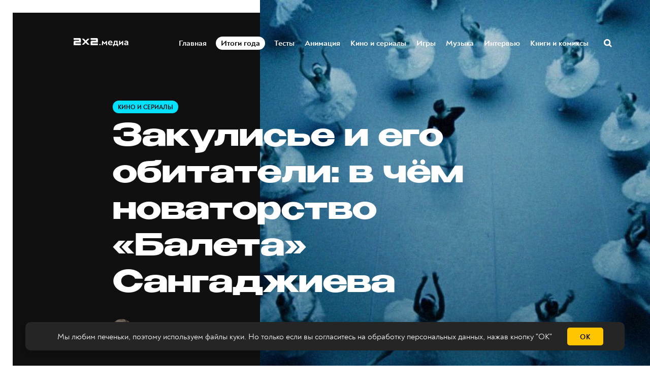

--- FILE ---
content_type: text/html; charset=utf-8
request_url: https://media.2x2tv.ru/balet-serial/
body_size: 37083
content:
<!DOCTYPE html>
<html lang="ru">
  <head>
        <!-- Yandex.Metrika counter --> <script type="text/javascript" > (function(m,e,t,r,i,k,a){m[i]=m[i]||function(){(m[i].a=m[i].a||[]).push(arguments)}; m[i].l=1*new Date();k=e.createElement(t),a=e.getElementsByTagName(t)[0],k.async=1,k.src=r,a.parentNode.insertBefore(k,a)}) (window, document, "script", "https://mc.yandex.ru/metrika/tag.js", "ym"); ym(5137078, "init", { clickmap:true, trackLinks:true, accurateTrackBounce:true, webvisor:true, trackHash:true }); window.yaCounter=5137078;</script> <noscript><div><img src="https://mc.yandex.ru/watch/5137078" style="position:absolute; left:-9999px;" alt="" /></div></noscript> <!-- /Yandex.Metrika counter -->
        <!-- Matomo Tag Manager -->
        <script>
          var matomoContainer = window.location.hostname === 'dev-media.2x2tv.ru' ? 'container_eu9VYVGJ_dev_a6b50717d47260b09785045b.js' : 'container_eu9VYVGJ.js';
          var _mtm = window._mtm = window._mtm || [];
          _mtm.push({'mtm.startTime': (new Date().getTime()), 'event': 'mtm.Start'});
          (function() {
            var d=document, g=d.createElement('script'), s=d.getElementsByTagName('script')[0];
            g.async=true; g.src='https://matomo.2x2tv.ru:443/js/' + matomoContainer; s.parentNode.insertBefore(g,s);
          })();
        </script>
        <!-- End Matomo Tag Manager -->
        <meta charset="utf-8">
        <meta http-equiv="X-UA-Compatible" content="IE=edge">
                <title>Закулисье и его обитатели: в чём новаторство «Балета» Сангаджиева | Кино и сериалы на 2x2 | 2023</title>
            <meta name="description" content="Как снять сериал о балете и сделать это стильно?" />
        <meta name="HandheldFriendly" content="True">
        <meta name="viewport" content="width=device-width, initial-scale=1">
        <meta name="robots" content="index, follow, max-image-preview:large">
        <meta name="theme-color" content="#101010">
        <link rel="stylesheet" type="text/css" href="/assets/css/screen.css?v=071a75b8f0">
        <link rel="icon" href="/favicon.ico?v=260923" sizes="any">
<link rel="icon" href="/icon.svg?v=260923" type="image/svg+xml">
<link rel="apple-touch-icon" href="/apple-touch-icon.png?v=260923">
<link rel="manifest" href="/manifest.webmanifest">        <script>window.yaContextCb = window.yaContextCb || []</script>
<script src="https://yandex.ru/ads/system/context.js" async></script>
<script type="text/javascript" src="https://s3.wi-fi.ru/mtt/banners/libs/1.10.0/fullscreen.js"></script>        <meta property="og:locale" content="ru_RU" />
            <meta property="article:section" content="Кино и сериалы" />
        <meta property="article:author" content="Алина Кувшинникова" />
        <meta name="yandex-verification" content="9bb7ebfaff98efb3" />
<meta name="google-site-verification" content="uzJZfQAP4flaWp-JAmROGJ6X33jwFyKWnFaJw7DitXs" />        <link rel="canonical" href="https://media.2x2tv.ru/balet-serial/" />
    <meta name="referrer" content="no-referrer-when-downgrade" />
    
    <meta property="og:site_name" content="2х2.медиа" />
    <meta property="og:type" content="article" />
    <meta property="og:title" content="Закулисье и его обитатели: в чём новаторство «Балета» Сангаджиева" />
    <meta property="og:description" content="Как снять сериал о балете и сделать это стильно?" />
    <meta property="og:url" content="https://media.2x2tv.ru/balet-serial/" />
    <meta property="og:image" content="https://media.2x2tv.ru/content/images/2023/08/37-1.jpg" />
    <meta property="article:published_time" content="2023-08-03T08:45:55.000Z" />
    <meta property="article:modified_time" content="2023-08-03T15:13:36.000Z" />
    <meta property="article:tag" content="Кино и сериалы" />
    
    <meta property="article:publisher" content="https://www.facebook.com/2x2tv" />
    <meta name="twitter:card" content="summary_large_image" />
    <meta name="twitter:title" content="Закулисье и его обитатели: в чём новаторство «Балета» Сангаджиева" />
    <meta name="twitter:description" content="Как снять сериал о балете и сделать это стильно?" />
    <meta name="twitter:url" content="https://media.2x2tv.ru/balet-serial/" />
    <meta name="twitter:image" content="https://media.2x2tv.ru/content/images/2023/08/37.jpg" />
    <meta name="twitter:label1" content="Written by" />
    <meta name="twitter:data1" content="Алина Кувшинникова" />
    <meta name="twitter:label2" content="Filed under" />
    <meta name="twitter:data2" content="Кино и сериалы" />
    <meta name="twitter:site" content="@2x2tv_ru" />
    <meta property="og:image:width" content="1200" />
    <meta property="og:image:height" content="630" />
    
    <meta name="generator" content="Ghost 5.3" />
    <link rel="alternate" type="application/rss+xml" title="2х2.медиа" href="https://media.2x2tv.ru/rss/" />
    
    <script defer src="https://unpkg.com/@tryghost/sodo-search@~1.0.0/umd/sodo-search.min.js" data-sodo-search="https://media.2x2tv.ru/" data-version="1.0.0" data-key="bf6cd16b41b6b8497141beb10f" crossorigin="anonymous"></script>
    <script defer src="/public/cards.min.js?v=071a75b8f0"></script>
    <link rel="stylesheet" type="text/css" href="/public/cards.min.css?v=071a75b8f0">
    <style>
    .page-error-custom .section-blog-wrap {
        min-height: 100vh;
    }
    
    .gh-head-menu li a[href$="/tag/punk/"] {
		color: #ffc600;
	}
    
    .js-reframe iframe.interact-app-container, .js-reframe iframe[id^="madtest-widget-iframe"], .js-reframe iframe[id^="telegram-post-"] {position: relative!important}
</style>
<style>
    .ghost-flex {
    	display: flex;
        flex-wrap: nowrap;
        margin-bottom: 30px;
        margin-top: -20px;
    }
    
    .ghost-flex > div {
    	flex: 1;
    }
    
    .ghost-flex > div:first-of-type {
		margin-right: 15px;
    }
    
    .ghost-flex > div:last-of-type {
		margin-left: 15px;
    }
    
    @media (max-width: 767px) {
        .ghost-flex {
        	flex-direction: column;
		}
        
        .ghost-flex > div:first-of-type {
			margin-right: 0;
    	}
    
        .ghost-flex > div:last-of-type {
            margin-left: 0;
        }
    }
</style>


<style>
@charset "UTF-8";:root {--animate-duration: 1s;--animate-delay: 1s;--animate-repeat: 1;}.animate__animated {-webkit-animation-duration: 1s;animation-duration: 1s;-webkit-animation-duration: var(--animate-duration);animation-duration: var(--animate-duration);-webkit-animation-fill-mode: both;animation-fill-mode: both;}.animate__animated.animate__infinite {-webkit-animation-iteration-count: infinite;animation-iteration-count: infinite;}.animate__animated.animate__repeat-1 {-webkit-animation-iteration-count: 1;animation-iteration-count: 1;-webkit-animation-iteration-count: var(--animate-repeat);animation-iteration-count: var(--animate-repeat);}.animate__animated.animate__repeat-2 {-webkit-animation-iteration-count: 2;animation-iteration-count: 2;-webkit-animation-iteration-count: calc(var(--animate-repeat)*2);animation-iteration-count: calc(var(--animate-repeat)*2);}.animate__animated.animate__repeat-3 {-webkit-animation-iteration-count: 3;animation-iteration-count: 3;-webkit-animation-iteration-count: calc(var(--animate-repeat)*3);animation-iteration-count: calc(var(--animate-repeat)*3);}.animate__animated.animate__delay-1s {-webkit-animation-delay: 1s;animation-delay: 1s;-webkit-animation-delay: var(--animate-delay);animation-delay: var(--animate-delay);}.animate__animated.animate__delay-2s {-webkit-animation-delay: 2s;animation-delay: 2s;-webkit-animation-delay: calc(var(--animate-delay)*2);animation-delay: calc(var(--animate-delay)*2);}.animate__animated.animate__delay-3s {-webkit-animation-delay: 3s;animation-delay: 3s;-webkit-animation-delay: calc(var(--animate-delay)*3);animation-delay: calc(var(--animate-delay)*3);}.animate__animated.animate__delay-4s {-webkit-animation-delay: 4s;animation-delay: 4s;-webkit-animation-delay: calc(var(--animate-delay)*4);animation-delay: calc(var(--animate-delay)*4);}.animate__animated.animate__delay-5s {-webkit-animation-delay: 5s;animation-delay: 5s;-webkit-animation-delay: calc(var(--animate-delay)*5);animation-delay: calc(var(--animate-delay)*5);}.animate__animated.animate__faster {-webkit-animation-duration: .5s;animation-duration: .5s;-webkit-animation-duration: calc(var(--animate-duration)/2);animation-duration: calc(var(--animate-duration)/2);}.animate__animated.animate__fast {-webkit-animation-duration: .8s;animation-duration: .8s;-webkit-animation-duration: calc(var(--animate-duration)*0.8);animation-duration: calc(var(--animate-duration)*0.8);}.animate__animated.animate__slow {-webkit-animation-duration: 2s;animation-duration: 2s;-webkit-animation-duration: calc(var(--animate-duration)*2);animation-duration: calc(var(--animate-duration)*2);}.animate__animated.animate__slower {-webkit-animation-duration: 3s;animation-duration: 3s;-webkit-animation-duration: calc(var(--animate-duration)*3);animation-duration: calc(var(--animate-duration)*3);}@media (prefers-reduced-motion:reduce),print {.animate__animated {-webkit-animation-duration: 1ms!important;animation-duration: 1ms!important;-webkit-transition-duration: 1ms!important;transition-duration: 1ms!important;-webkit-animation-iteration-count: 1!important;animation-iteration-count: 1!important;}.animate__animated[class*=Out] {opacity: 0;}}@-webkit-keyframes pulse {0% {-webkit-transform: scaleX(1);transform: scaleX(1);}50% {-webkit-transform: scale3d(1.05,1.05,1.05);transform: scale3d(1.05,1.05,1.05);}to {-webkit-transform: scaleX(1);transform: scaleX(1);}}@keyframes pulse {0% {-webkit-transform: scaleX(1);transform: scaleX(1);}50% {-webkit-transform: scale3d(1.05,1.05,1.05);transform: scale3d(1.05,1.05,1.05);}to {-webkit-transform: scaleX(1);transform: scaleX(1);}}.animate__pulse {-webkit-animation-name: pulse;animation-name: pulse;-webkit-animation-timing-function: ease-in-out;animation-timing-function: ease-in-out;}.animate__shakeY {-webkit-animation-name: shakeY;animation-name: shakeY;}@-webkit-keyframes headShake {0% {-webkit-transform: translateX(0);transform: translateX(0);}6.5% {-webkit-transform: translateX(-6px) rotateY(-9deg);transform: translateX(-6px) rotateY(-9deg);}18.5% {-webkit-transform: translateX(5px) rotateY(7deg);transform: translateX(5px) rotateY(7deg);}31.5% {-webkit-transform: translateX(-3px) rotateY(-5deg);transform: translateX(-3px) rotateY(-5deg);}43.5% {-webkit-transform: translateX(2px) rotateY(3deg);transform: translateX(2px) rotateY(3deg);}50% {-webkit-transform: translateX(0);transform: translateX(0);}}@keyframes headShake {0% {-webkit-transform: translateX(0);transform: translateX(0);}6.5% {-webkit-transform: translateX(-6px) rotateY(-9deg);transform: translateX(-6px) rotateY(-9deg);}18.5% {-webkit-transform: translateX(5px) rotateY(7deg);transform: translateX(5px) rotateY(7deg);}31.5% {-webkit-transform: translateX(-3px) rotateY(-5deg);transform: translateX(-3px) rotateY(-5deg);}43.5% {-webkit-transform: translateX(2px) rotateY(3deg);transform: translateX(2px) rotateY(3deg);}50% {-webkit-transform: translateX(0);transform: translateX(0);}}.animate__headShake {-webkit-animation-timing-function: ease-in-out;animation-timing-function: ease-in-out;-webkit-animation-name: headShake;animation-name: headShake;}
</style>
<style>@-webkit-keyframes flash{0%,50%,to{opacity:1}25%,75%{opacity:0}}@keyframes flash{0%,50%,to{opacity:1}25%,75%{opacity:0}}.animate__flash{-webkit-animation-name:flash;animation-name:flash}</style>

<style>
.gh-head-menu li a[href$="/tag/itogi-goda/"] {
	display: block;
    will-change: transform;
    color: black;
    background-color: white;
    padding: 3px 10px !important;
    border-radius: 13px;
}
    
    @media (max-width: 1023px) {
		.gh-head-menu li a[href$="/tag/itogi-goda/"] {
border-radius: 15px;
        }
    }
</style>
<style>
.tag-svg {
	z-index: 1;
    }
</style><style>:root {--ghost-accent-color: #15171A;}</style>

  </head>
  <body class="post-template tag-movies tag-hash-full">
        <!--AdFox START-->
<!--mttech-->
<!--Площадка: GPM_2x2tv.ru / media.2x2tv.ru / GPM_2x2tv.ru_Fullscreen+Layer+Extender-->
<!--Категория: <не задана>-->
<!--Тип баннера: D_Billboard-->
<div id="adfox_164214674437048092"></div>

<script>
    window.MTT.fullscreen({
        adfox: {
            ownerId: 277740, //
            params: {
                p1: 'csedj',
                p2: 'gdxc',
            },
        },
    }).run();

    async function code() {
        let promise = new Promise((resolve, reject) => {
            const elem = document.querySelector('.mtt-fullscreen');
            setTimeout(() => resolve((elem.getAttribute('style') !== 'visibility: hidden;') ? 13000 : 1000), 3000)
        });

        let result = await promise;
        function getCookie(name) {
            let matches = document.cookie.match(new RegExp(
                    "(?:^|; )" + name.replace(/([\.$?*|{}\(\)\[\]\\\/\+^])/g, '\\$1') + "=([^;]*)"
            ));

            return matches ? decodeURIComponent(matches[1]) : undefined;
        };

        let timer1 = setInterval(() => {
            if (document.querySelector('.mtt-fullscreen')) {
                let block = document.querySelector('.mtt-fullscreen');

                block.addEventListener('click', event => {
                    if (event.target === document.querySelector('.mtt-fullscreen-skip-btn') || event.target === document.querySelector('.mtt-fullscreen-skip-cross')) {
                        clearInterval(timer);

                        let timeToClick = getCookie('hideModal') ? 1000 : 3000;
                        setTimeout(function() {
                            window.yaContextCb.push(()=>{
                                Ya.adfoxCode.create({
                                    ownerId: 277740,
                                    containerId: 'adfox_164214674437048092',
                                    params: {
                                        p1: 'csekc',
                                        p2: 'gdyl'
                                    }
                                })
                            })
                        }, timeToClick);
                    }
                });

                clearInterval(timer1);
            }
        }, 500);

        let timeToResult = result + (getCookie('hideModal') ? 0 : 2000);

        let timer = setTimeout(function () {
            window.yaContextCb.push(()=>{
                Ya.adfoxCode.create({
                    ownerId: 277740,
                    containerId: 'adfox_164214674437048092',
                    params: {
                        p1: 'csekc',
                        p2: 'gdyl'
                    }
                })
            })
        }, timeToResult);
    }

    code();
</script>    <div class="blog-overlay">
      <div class="section-blog-wrap hash-adult hash-full hash-selection hash-slider">
        <div class="section-blog-content">
          
          <header id="gh-head" class="gh-head ">
    <nav class="gh-head-inner inner gh-container">

        <div class="gh-head-brand">
            <div class="is-logo">
                <a class="gh-head-logo" href="https://media.2x2tv.ru">
                        <img src="https://media.2x2tv.ru/content/images/2023/10/2x2-logo-1-99.svg" alt="2х2.медиа" />
                </a>
            </div>
            <a class="gh-burger" role="button">
                <div class="gh-burger-box">
                    <div class="gh-burger-inner"></div>
                </div>
            </a>
        </div>
        <div class="gh-head-menu">
                <li>
        <a href="https://media.2x2tv.ru/">Главная<span class="blog-nav-dot blog-detail-dot"></span></a>
    </li>
    <li>
        <a href="https://media.2x2tv.ru/tag/itogi-goda/">Итоги года<span class="blog-nav-dot blog-detail-dot"></span></a>
    </li>
    <li>
        <a href="https://media.2x2tv.ru/tag/tests/">Тесты<span class="blog-nav-dot blog-detail-dot"></span></a>
    </li>
    <li>
        <a href="https://media.2x2tv.ru/tag/animation/">Анимация<span class="blog-nav-dot blog-detail-dot"></span></a>
    </li>
    <li>
        <a href="https://media.2x2tv.ru/tag/movies/">Кино и сериалы<span class="blog-nav-dot blog-detail-dot"></span></a>
    </li>
    <li>
        <a href="https://media.2x2tv.ru/tag/games/">Игры<span class="blog-nav-dot blog-detail-dot"></span></a>
    </li>
    <li>
        <a href="https://media.2x2tv.ru/tag/music/">Музыка<span class="blog-nav-dot blog-detail-dot"></span></a>
    </li>
    <li>
        <a href="https://media.2x2tv.ru/tag/interview/">Интервью<span class="blog-nav-dot blog-detail-dot"></span></a>
    </li>
    <li>
        <a href="https://media.2x2tv.ru/tag/books/">Книги и комиксы<span class="blog-nav-dot blog-detail-dot"></span></a>
    </li>

            <li class="search-open"><a href="javascript:void(0)">Поиск</a><svg role="img" viewBox="0 0 24 24" xmlns="http://www.w3.org/2000/svg"><path d="M18.420346,15.5800244 L24,21.1596784 L21.1596784,24 L15.5800244,18.420346 C13.9925104,19.4717887 12.088789,20.0841064 10.0420532,20.0841064 C4.49598037,20.0841064 0,15.5881261 0,10.0420532 C0,4.49598037 4.49598037,0 10.0420532,0 C15.5881261,0 20.0841064,4.49598037 20.0841064,10.0420532 C20.0841064,12.088789 19.4717887,13.9925104 18.420346,15.5800244 Z M10.0420532,16.0672851 C13.3696969,16.0672851 16.0672851,13.3696969 16.0672851,10.0420532 C16.0672851,6.71440951 13.3696969,4.01682129 10.0420532,4.01682129 C6.71440951,4.01682129 4.01682129,6.71440951 4.01682129,10.0420532 C4.01682129,13.3696969 6.71440951,16.0672851 10.0420532,16.0672851 Z"/></svg></li>        </div>
        <div class="gh-head-actions">
            <div class="gh-social">
                <ul class="socials">
    <li class="socials__item">
        <a href="https://vk.com/2x2tv" title="Вконтакте" target="_blank" rel="nofollow">
            <img src="/assets/images/share/vk.svg?v=071a75b8f0" alt="Вконтакте">
        </a>
    </li>
    <li class="socials__item">
        <a href="https://ok.ru/2x2tv" title="Одноклассники" target="_blank" rel="nofollow">
            <img src="/assets/images/share/odnoklassniki.svg?v=071a75b8f0" alt="Одноклассники">
        </a>
    </li>
    <li class="socials__item">
        <a href="https://t.me/telekanal2x2" title="Телеканал 2х2" target="_blank" rel="nofollow">
            <img src="/assets/images/share/telegram.svg?v=071a75b8f0" alt="Telegram">
        </a>
    </li>
    <li class="socials__item">
        <a href="https://t.me/media2x2" title="2x2.медиа" target="_blank" rel="nofollow">
            <img src="/assets/images/share/telegram.svg?v=071a75b8f0" alt="Telegram">
        </a>
    </li>
    <li class="socials__item hidden">
        <a href="https://discord.com/invite/4Tp3QbG" title="Discord" target="_blank" rel="nofollow">
            <img src="/assets/images/share/discord.svg?v=071a75b8f0" alt="Discord">
        </a>
    </li>
    <li class="socials__item hidden">
        <a href="https://rutube.ru/feeds/2x2/" title="Rutube" target="_blank" rel="nofollow">
            <img src="/assets/images/share/rutube.svg?v=071a75b8f0" alt="Rutube">
        </a>
    </li>
    <li class="socials__item hidden">
        <a href="https://2x2tv.ru/~ufTOf" title="Телеканал 2х2" target="_blank" rel="nofollow">
            <img src="/assets/images/share/dzen.svg?v=071a75b8f0" alt="Телеканал 2х2">
        </a>
    </li>
    <li class="socials__item hidden">
        <a href="https://2x2tv.ru/~F2J7b" title="2х2.медиа" target="_blank" rel="nofollow">
            <img src="/assets/images/share/dzen.svg?v=071a75b8f0" alt="2х2.медиа">
        </a>
    </li>
    <li class="socials__item hidden">
        <a href="https://yappy.media/profile/041e8a660ba54c2e96098bae6395e1ff" title="Телеканал 2х2" target="_blank" rel="nofollow">
            <img src="/assets/images/share/yappy.svg?v=071a75b8f0" alt="Телеканал 2х2">
        </a>
    </li>
    <li class="socials__item hidden">
        <a href="https://yappy.media/profile/2beaaa9c7af44723986253f174a16f93" title="Новости" target="_blank" rel="nofollow">
            <img src="/assets/images/share/yappy.svg?v=071a75b8f0" alt="Новости">
        </a>
    </li>
</ul>            </div>
        </div>
    </nav>
</header>

<script>
    const burger = document.querySelector('.gh-burger'),
            bodyEl = document.querySelector('body');

    burger && burger.addEventListener('click', function () {
        bodyEl.classList.toggle('gh-head-open');
    });
</script>
          <article class="section-post movies-post current-post" data-url=/balet-serial/ data-title="Закулисье и его обитатели: в чём новаторство «Балета» Сангаджиева | Кино и сериалы на 2x2 | 2023">
	<div class="section-post-title">
        <div class="post-title-image blog-image">
            <img src="/assets/images/age.svg?v=071a75b8f0" class="age-icon" alt="18+">
            <img class="resize-image" decoding="async" loading="lazy"
                 title="Как снять сериал о балете и сделать это стильно? 
 - 2х2,  03.08.2023" alt="Закулисье и его обитатели: в чём новаторство «Балета» Сангаджиева"
                 srcset="/content/images/size/h550/2023/08/DF450E3E-CC49-4AB3-8091-02BB77752809_1_201_a.jpeg 640w, /content/images/size/w1440h1080/2023/08/DF450E3E-CC49-4AB3-8091-02BB77752809_1_201_a.jpeg 1280w, /content/images/size/w1440h1440/2023/08/DF450E3E-CC49-4AB3-8091-02BB77752809_1_201_a.jpeg 1920w"
                 src="/content/images/size/w1440h1440/2023/08/DF450E3E-CC49-4AB3-8091-02BB77752809_1_201_a.jpeg"/>
        </div>
		<div class="post-title-wrap blog-flex">
			<div class="post-title-content">
				<div class="blog-tags-wrap">
					<a class="blog-tags blog-tag blog-detail-bg label movies" href="/tag/movies/">Кино и сериалы</a>
				</div>
				<h1>Закулисье и его обитатели: в чём новаторство «Балета» Сангаджиева</h1>
				<div class="blog-meta blog-flex">
					<a href="/author/alina/" class="blog-profile-image" style="background-image: url(/content/images/size/w100h100/2025/07/tempImageMWy4tA.gif)"></a>
					<div class="meta-author-wrap">
                                    <a href="/author/alina/">Алина Кувшинникова</a>
						<time datetime="2023-08-03">— 2 года назад</time>
					</div>
				</div>
                <ul class="post-sharing">
    <li class="post-sharing__item">
        <a href="https://vk.com/share.php?url=https://media.2x2tv.ru/balet-serial/&title=%D0%97%D0%B0%D0%BA%D1%83%D0%BB%D0%B8%D1%81%D1%8C%D0%B5%20%D0%B8%20%D0%B5%D0%B3%D0%BE%20%D0%BE%D0%B1%D0%B8%D1%82%D0%B0%D1%82%D0%B5%D0%BB%D0%B8%3A%20%D0%B2%20%D1%87%D1%91%D0%BC%20%D0%BD%D0%BE%D0%B2%D0%B0%D1%82%D0%BE%D1%80%D1%81%D1%82%D0%B2%D0%BE%20%C2%AB%D0%91%D0%B0%D0%BB%D0%B5%D1%82%D0%B0%C2%BB%20%D0%A1%D0%B0%D0%BD%D0%B3%D0%B0%D0%B4%D0%B6%D0%B8%D0%B5%D0%B2%D0%B0" rel="nofollow"
        onclick="window.open(this.href, 'vkontakte-share','width=580,height=296');return false;">
            <img src="/assets/images/share/vk.svg?v=071a75b8f0" alt="Вконтакте">
        </a>
    </li>
    <li class="post-sharing__item">
        <a href="https://t.me/share/url?url=https://media.2x2tv.ru/balet-serial/&text=%D0%97%D0%B0%D0%BA%D1%83%D0%BB%D0%B8%D1%81%D1%8C%D0%B5%20%D0%B8%20%D0%B5%D0%B3%D0%BE%20%D0%BE%D0%B1%D0%B8%D1%82%D0%B0%D1%82%D0%B5%D0%BB%D0%B8%3A%20%D0%B2%20%D1%87%D1%91%D0%BC%20%D0%BD%D0%BE%D0%B2%D0%B0%D1%82%D0%BE%D1%80%D1%81%D1%82%D0%B2%D0%BE%20%C2%AB%D0%91%D0%B0%D0%BB%D0%B5%D1%82%D0%B0%C2%BB%20%D0%A1%D0%B0%D0%BD%D0%B3%D0%B0%D0%B4%D0%B6%D0%B8%D0%B5%D0%B2%D0%B0" rel="nofollow"
        onclick="window.open(this.href, 'telegram-share','width=600,height=450');return false;">
            <img src="/assets/images/share/telegram.svg?v=071a75b8f0" alt="Telegram">
        </a>
    </li>
    <li class="post-sharing__item">
        <a href="https://connect.ok.ru/offer?url=https://media.2x2tv.ru/balet-serial/&title=%D0%97%D0%B0%D0%BA%D1%83%D0%BB%D0%B8%D1%81%D1%8C%D0%B5%20%D0%B8%20%D0%B5%D0%B3%D0%BE%20%D0%BE%D0%B1%D0%B8%D1%82%D0%B0%D1%82%D0%B5%D0%BB%D0%B8%3A%20%D0%B2%20%D1%87%D1%91%D0%BC%20%D0%BD%D0%BE%D0%B2%D0%B0%D1%82%D0%BE%D1%80%D1%81%D1%82%D0%B2%D0%BE%20%C2%AB%D0%91%D0%B0%D0%BB%D0%B5%D1%82%D0%B0%C2%BB%20%D0%A1%D0%B0%D0%BD%D0%B3%D0%B0%D0%B4%D0%B6%D0%B8%D0%B5%D0%B2%D0%B0" rel="nofollow"
        onclick="window.open(this.href, 'odnoklassnik-share','width=580,height=296');return false;">
            <img src="/assets/images/share/odnoklassniki.svg?v=071a75b8f0" alt="Одноклассники">
        </a>
    </li>
</ul>			</div>
		</div>
	</div>
	<div class="section-post-content blog-detail-post blog-detail-hover">
		<div class="post-wrapper-js" data-reading="7">
            <p>Недавно подошёл к концу второй проект Евгения Сангаджиева (Happy End) «Балет» — история о вымышленном театре и его закулисье. Режиссёры и сценаристы любят углубляться в поэтический процесс: исследовать взаимоотношения в коллективе, рассматривать творческие ожоги, пытаясь отыскать эфемерную правду. Сериал Сангаджиева стартовал следом за «Актрисами» Фёдора Бондарчука, углубив зрителя в тему, и сразу собрал положительные отзывы. Мы посмотрели его и решили выяснить, чем релиз удивил публику. </p><figure class="kg-card kg-embed-card kg-card-hascaption"><iframe width="200" height="113" src="https://www.youtube.com/embed/CxktNL0JF-8?feature=oembed" frameborder="0" allow="accelerometer; autoplay; clipboard-write; encrypted-media; gyroscope; picture-in-picture; web-share" allowfullscreen title="Новый трейлер «Балет» (2023) Wink Originals, Алла Сигалова, Маруся Фомина, Федор Бондарчук"></iframe><figcaption><em>Источник: YouTube. Канал: Wink Russia</em></figcaption></figure><p>В центре «Балета» — возвращение в Россию прославленного хореографа-провокатора Руты Майерс (в простонародье — Адамкуты). В 1984 году танцовщица, уезжая на гастроли, покинула СССР навсегда. Героиня построила карьеру в США. Но тут ей выпал шанс вернуться в Россию. Её задача — поставить современный балет и внести смуту в устоявшийся порядок вымышленного Национального государственного театра, в котором прослеживаются узнаваемые черты Большого. </p><p>Съёмки проекта длились три года. Изначально роль Майерс досталась Ингеборге Дапкунайте. Однако обстоятельства внесли коррективы. Место перешло Анне Сигаловой — известному хореографу. Сангаджиеву пришлось переснимать весь материал. Но это лишь сыграло проекту на руку. «Балету» была необходима холодная и уверенная Сигалова. </p><figure class="kg-card kg-image-card kg-width-wide kg-card-hascaption"><img src="https://media.2x2tv.ru/content/images/2023/08/DC443B5D-9D70-4D59-A0D9-CA2326302338.jpeg" class="kg-image" alt loading="lazy" width="1620" height="996" srcset="https://media.2x2tv.ru/content/images/size/w600/2023/08/DC443B5D-9D70-4D59-A0D9-CA2326302338.jpeg 600w, https://media.2x2tv.ru/content/images/size/w1000/2023/08/DC443B5D-9D70-4D59-A0D9-CA2326302338.jpeg 1000w, https://media.2x2tv.ru/content/images/size/w1600/2023/08/DC443B5D-9D70-4D59-A0D9-CA2326302338.jpeg 1600w, https://media.2x2tv.ru/content/images/2023/08/DC443B5D-9D70-4D59-A0D9-CA2326302338.jpeg 1620w" sizes="(min-width: 1200px) 1200px"><figcaption><em>Кадр из сериала «Балет» / Wink</em></figcaption></figure><h3 id="i">I.</h3><blockquote><em>«Дом на отшибе сдерживает грязь,</em><br><em>растущую в пространстве одиноком,</em><br><em>с которым он поддерживает связь</em><br><em>посредством дыма и посредством окон…»</em></blockquote><p>Когда жизнь делится на до и после, в привязке меняются города, в масштабе — страны. Коммуналка сначала обрастает новыми жильцами, потом — мхом и сыростью. Её рушат. Громят до основания, пока ты стоишь напротив. Цел остаётся лишь фонтан возле подъездного развала, где когда-то обитала любовь.</p><p>Но вот открывается занавес. Ослепляют софиты. Гремят аплодисменты. Они настолько громки, что заглушают гул развалин сердца. Ты женщина. Балетмейстер. Рута Майерс (Алла Сигалова). У тебя премьера. <strong>Балет</strong>.</p><figure class="kg-card kg-gallery-card kg-width-wide kg-card-hascaption"><div class="kg-gallery-container"><div class="kg-gallery-row"><div class="kg-gallery-image"><img src="https://media.2x2tv.ru/content/images/2023/08/22-1.jpg" width="1280" height="665" loading="lazy" alt srcset="https://media.2x2tv.ru/content/images/size/w600/2023/08/22-1.jpg 600w, https://media.2x2tv.ru/content/images/size/w1000/2023/08/22-1.jpg 1000w, https://media.2x2tv.ru/content/images/2023/08/22-1.jpg 1280w" sizes="(min-width: 720px) 720px"></div><div class="kg-gallery-image"><img src="https://media.2x2tv.ru/content/images/2023/08/B9A0C21D-FABA-4A57-AF52-B5DDB6302483.jpeg" width="2000" height="1333" loading="lazy" alt srcset="https://media.2x2tv.ru/content/images/size/w600/2023/08/B9A0C21D-FABA-4A57-AF52-B5DDB6302483.jpeg 600w, https://media.2x2tv.ru/content/images/size/w1000/2023/08/B9A0C21D-FABA-4A57-AF52-B5DDB6302483.jpeg 1000w, https://media.2x2tv.ru/content/images/size/w1600/2023/08/B9A0C21D-FABA-4A57-AF52-B5DDB6302483.jpeg 1600w, https://media.2x2tv.ru/content/images/2023/08/B9A0C21D-FABA-4A57-AF52-B5DDB6302483.jpeg 2218w" sizes="(min-width: 720px) 720px"></div><div class="kg-gallery-image"><img src="https://media.2x2tv.ru/content/images/2023/08/23.jpg" width="968" height="544" loading="lazy" alt srcset="https://media.2x2tv.ru/content/images/size/w600/2023/08/23.jpg 600w, https://media.2x2tv.ru/content/images/2023/08/23.jpg 968w" sizes="(min-width: 720px) 720px"></div></div></div><figcaption><em>Кадры из сериала «Балет» / Wink</em></figcaption></figure><p>Перед тобой восторженный зал в одном из лучших театров Нью-Йорка. За тобой — ликующая труппа. Но стуки учащаются. Последний потолок сердца обвалился. Внутри ничего не осталось. Ты ненавидишь себя. Труппу. <strong>Балет.</strong></p><p>На последнем звуке осмеливаешься на реплику. Скользишь улыбкой. Выдерживаешь паузу. А потом резко закрываешь постановку и разгоняешь артистов. Это пошло. Грязно. Пусто. Бестолково. Это <strong>не балет</strong>.</p><p>Но тут в жизнь врывается некий Игорь Корнеев (Фёдор Бондарчук), который и шекспировский монолог поддержит, и даже предложит работу в главном театре России. И вот мы снова вернулись к делению жизни, где в привязке меняются города, в масштабе — страны.</p><figure class="kg-card kg-image-card kg-width-wide kg-card-hascaption"><img src="https://media.2x2tv.ru/content/images/2023/08/705EC3B4-D680-409B-8A8A-EA152C3B2B30.jpeg" class="kg-image" alt loading="lazy" width="1600" height="1067" srcset="https://media.2x2tv.ru/content/images/size/w600/2023/08/705EC3B4-D680-409B-8A8A-EA152C3B2B30.jpeg 600w, https://media.2x2tv.ru/content/images/size/w1000/2023/08/705EC3B4-D680-409B-8A8A-EA152C3B2B30.jpeg 1000w, https://media.2x2tv.ru/content/images/2023/08/705EC3B4-D680-409B-8A8A-EA152C3B2B30.jpeg 1600w" sizes="(min-width: 1200px) 1200px"><figcaption><em>Кадр из сериала «Балет» / Wink</em></figcaption></figure><h3 id="ii">II.</h3><blockquote><em>«Глядят шкафы на хлюпающий сад,</em><br><em>от страха створки мысленно сужают.</em><br><em>Три лампы настороженно висят.</em><br><em>Но стёкла ничего не выражают…»</em></blockquote><p>Евгений Сангаджиев, главный кукловод, начинает смело дёргать за ниточки и переставлять декорации. Светодиодный Нью-Йорк сменяется Москвой. Современный балет — классическим. Здесь всё строго, каждому в спину дышит дисциплина. Здесь нет места полуобнажённым телам в облигающих костюмах под цвет кожи, танцам на полу под красно-розовый светодиод, импровизации. Здесь выверен каждый шаг, каждое па, каждый волос в пучке танцовщицы. Здесь белоснежные пачки, пуанты, ровные спины и натянутые до предела струны.</p><figure class="kg-card kg-image-card kg-card-hascaption"><img src="https://media.2x2tv.ru/content/images/2023/08/16D4AAD3-51D4-4258-9EB2-EBDE1F256A47.jpeg" class="kg-image" alt loading="lazy" width="2000" height="1330" srcset="https://media.2x2tv.ru/content/images/size/w600/2023/08/16D4AAD3-51D4-4258-9EB2-EBDE1F256A47.jpeg 600w, https://media.2x2tv.ru/content/images/size/w1000/2023/08/16D4AAD3-51D4-4258-9EB2-EBDE1F256A47.jpeg 1000w, https://media.2x2tv.ru/content/images/size/w1600/2023/08/16D4AAD3-51D4-4258-9EB2-EBDE1F256A47.jpeg 1600w, https://media.2x2tv.ru/content/images/2023/08/16D4AAD3-51D4-4258-9EB2-EBDE1F256A47.jpeg 2400w" sizes="(min-width: 720px) 720px"><figcaption><em>Кадр из сериала «Балет» / Wink</em></figcaption></figure><p>Мы знаем Сангаджиева как режиссёра, стремящегося к правде. Возможно, к разоблачению, хоть это и слишком громкое слово. Как раз в «Балете» градус откровенности повышен. Если Happy End приукрашивает вебкам-индустрию, невольно акцентируя её сказочные стороны: мишуру кинки-пати и финансовое благополучие, то последний проект говорит о распаде и разрушении.</p><figure class="kg-card kg-bookmark-card"><a class="kg-bookmark-container" href="https://media.2x2tv.ru/happy-end-serial-webcam/"><div class="kg-bookmark-content"><div class="kg-bookmark-title">Неон, лёгкие деньги и «серая зона». Как сериал Happy End показывает вебкам</div><div class="kg-bookmark-description">Разбираемся, насколько индустрия эротических стримов правдоподобно показана в нашумевшем этой весной сериале Happy End.</div><div class="kg-bookmark-metadata"><img class="kg-bookmark-icon" src="https://media.2x2tv.ru/apple-touch-icon.png" alt=""><span class="kg-bookmark-author">2х2.медиа</span><span class="kg-bookmark-publisher">Наталья Лобачёва</span></div></div><div class="kg-bookmark-thumbnail"><img src="https://media.2x2tv.ru/content/images/2021/05/2x2-snippet_fb_tw__txt-big-vert-11.jpg" alt=""></div></a></figure><p>Сангаджиев помещает зрителя в оглушающую тишину. Большую часть первого эпизода Рута Майерс молчит. Для неискушённого потребителя подобный ход покажется не выстроенной до конца драматургией. Но это не промах, а задумка. Героиня живёт танцем. Взаимодействует с миром через движение. Она ходит по Нью-Йорку и молчит. Гуляет по Москве и молчит. Даже с новым руководством она сохраняет дистанцию молчания.</p><p><strong>— Каков замысел постановки?</strong><br><strong>— Ещё рано говорить об этом.</strong><br><strong>— Какой бюджет?</strong><br><strong>— Рано.</strong><br><strong>— Какие декорации? Костюмы?</strong><br><strong>— Тоже рано.</strong></p><figure class="kg-card kg-image-card kg-width-wide kg-card-hascaption"><img src="https://media.2x2tv.ru/content/images/2023/08/D66C8BAF-C683-4BB7-926D-61BCE332CB1A-1.jpeg" class="kg-image" alt loading="lazy" width="2000" height="1333" srcset="https://media.2x2tv.ru/content/images/size/w600/2023/08/D66C8BAF-C683-4BB7-926D-61BCE332CB1A-1.jpeg 600w, https://media.2x2tv.ru/content/images/size/w1000/2023/08/D66C8BAF-C683-4BB7-926D-61BCE332CB1A-1.jpeg 1000w, https://media.2x2tv.ru/content/images/size/w1600/2023/08/D66C8BAF-C683-4BB7-926D-61BCE332CB1A-1.jpeg 1600w, https://media.2x2tv.ru/content/images/2023/08/D66C8BAF-C683-4BB7-926D-61BCE332CB1A-1.jpeg 2280w" sizes="(min-width: 1200px) 1200px"><figcaption><em>Кадр из сериала «Балет» / Wink</em></figcaption></figure><p>Рута не ходит на собрания, противодействует устоявшемуся режиму. Она отказывается ехать на машине до театра, ведь перейти дорогу можно пешком. Отказывается работать исключительно с примами, давая шанс остальной труппе. Отказывается делать классику.</p><p>Рута избегает руководства.</p><p>В частности — Пронина (Игорь Гордин).</p><h3 id="iii">III.</h3><blockquote><em>«Хоть, может быть, и это вещество</em><br><em>способно на сочувствие к предметам,</em><br><em>они совсем не зеркало того,</em><br><em>что чудится шкафам и табуретам…»</em></blockquote><p>У художественного руководителя должен быть выверен каждый шаг. Схвачена каждая реплика, каждый жест. Он должен быть принципиален. Твёрд. Должен понимать, что балет — не столько искусство, сколько деньги.</p><p>У Андрея Пронина полноценная и счастливая семья — жена, сын и дочь. Но для него они — сотрудники театра, коллеги, подчинённые. Регалии преследуют даже дома. Они въедаются в кожу, становятся клеймом, выжженным раскалённым железом на сердце.</p><figure class="kg-card kg-image-card kg-width-wide kg-card-hascaption"><img src="https://media.2x2tv.ru/content/images/2023/08/25-1.jpg" class="kg-image" alt loading="lazy" width="1620" height="996" srcset="https://media.2x2tv.ru/content/images/size/w600/2023/08/25-1.jpg 600w, https://media.2x2tv.ru/content/images/size/w1000/2023/08/25-1.jpg 1000w, https://media.2x2tv.ru/content/images/size/w1600/2023/08/25-1.jpg 1600w, https://media.2x2tv.ru/content/images/2023/08/25-1.jpg 1620w" sizes="(min-width: 1200px) 1200px"><figcaption><em>Кадр из сериала «Балет» / Wink</em></figcaption></figure><p>Пронин вроде бы босс. Он увольняет работников, меняет репертуар и ездит в театр только на мерседесе, пока другие, рангом поменьше, ковыляют на метро. Его слушаются. Знают. И вроде бы уважают. Однако на деле оказывается, что на Андрея давно наведён прицел. И выстрел может прозвучать в любой момент.</p><p>Над ним — директор театра, тот самый Игорь Корнеев. По направлению вверх — кто похуже. Туда лучше не соваться. А сбоку — приезд нашумевшего балетмейстера.</p><p>Не приезд, а возвращение.</p><p>Не балетмейстера, а Руты Майерс.</p><p>Той самый Руты, которая много лет назад покинула коммуналку, театр, Россию. </p><figure class="kg-card kg-image-card kg-width-wide kg-card-hascaption"><img src="https://media.2x2tv.ru/content/images/2023/08/44B304FB-B239-4413-A95F-E50325B6E9FD.png" class="kg-image" alt loading="lazy" width="2000" height="1025" srcset="https://media.2x2tv.ru/content/images/size/w600/2023/08/44B304FB-B239-4413-A95F-E50325B6E9FD.png 600w, https://media.2x2tv.ru/content/images/size/w1000/2023/08/44B304FB-B239-4413-A95F-E50325B6E9FD.png 1000w, https://media.2x2tv.ru/content/images/size/w1600/2023/08/44B304FB-B239-4413-A95F-E50325B6E9FD.png 1600w, https://media.2x2tv.ru/content/images/2023/08/44B304FB-B239-4413-A95F-E50325B6E9FD.png 2350w" sizes="(min-width: 1200px) 1200px"><figcaption><em>Кадр из сериала «Балет» / Wink</em></figcaption></figure><p>Помимо балета, на первый план сериала выходит любовь. Причём взрослая. Режиссёр очень красиво и трепетно показывает прошедшую связь Руты и Андрея, будто им снова по двадцать лет. Они бегают по питерским крышам, смеются и до умопомрачения зачитываются Бродским. Пожалуй, они живее и романтичнее всех остальных героев. </p><p>Сангаджиев работает с конфликтами. Его герои существуют в самом эпицентре эмоционального взрыва. Несмотря на семьи и команды, они одиноки. Пронин не может забыть Майерс. Та не может забыть Россию. Аня (Маруся Фомина), правая рука Руты, не может выбраться из семейного заточения нарциссичного мужа (Иван Бровин) и отдаться мечтам. Илья Пронин (Пётр Райков), сын Андрея, не чувствует себя свободным в творчестве, ограниченном рамками классицизма. И так с каждым героем. По нарастающей.</p><figure class="kg-card kg-gallery-card kg-width-wide kg-card-hascaption"><div class="kg-gallery-container"><div class="kg-gallery-row"><div class="kg-gallery-image"><img src="https://media.2x2tv.ru/content/images/2023/08/32.jpg" width="1620" height="996" loading="lazy" alt srcset="https://media.2x2tv.ru/content/images/size/w600/2023/08/32.jpg 600w, https://media.2x2tv.ru/content/images/size/w1000/2023/08/32.jpg 1000w, https://media.2x2tv.ru/content/images/size/w1600/2023/08/32.jpg 1600w, https://media.2x2tv.ru/content/images/2023/08/32.jpg 1620w" sizes="(min-width: 720px) 720px"></div><div class="kg-gallery-image"><img src="https://media.2x2tv.ru/content/images/2023/08/31-1.jpg" width="1620" height="996" loading="lazy" alt srcset="https://media.2x2tv.ru/content/images/size/w600/2023/08/31-1.jpg 600w, https://media.2x2tv.ru/content/images/size/w1000/2023/08/31-1.jpg 1000w, https://media.2x2tv.ru/content/images/size/w1600/2023/08/31-1.jpg 1600w, https://media.2x2tv.ru/content/images/2023/08/31-1.jpg 1620w" sizes="(min-width: 720px) 720px"></div></div></div><figcaption><em>Кадры из сериала «Балет» / Wink</em></figcaption></figure><h3 id="iv">IV.</h3><blockquote><em>«И только с наступленьем темноты</em><br><em>они в какой-то мере сообщают</em><br><em>армаде наступающей воды,</em><br><em>что комнаты борьбы не прекращают…»</em></blockquote><p>Кукловод Сангаджиев расставляет преграды, ловушки, капканы, стараясь обличить театр. За плечами режиссёра — «Гоголь-Центр». Место, которое славилось выходом за рамки, выстраивая новую классику. Евгений помещает в сугубо каноничный и консервативный мир театра адепта свободы — Руту Майерс, которая рвёт пачки и выбрасывает пуанты.  </p><p>Знакомому с творчеством Сангаджиева зрителю может показаться, что первые эпизоды «Балета» сняты по классике — а-ля типичный проект о деятеле культуры в декорациях узнаваемых телеканалов. Как мастер, выпустивший откровенный проект о вебкаме, сменил вектор в сторону классического балета? Можно ли в принципе снять Большой стильно? Оказывается, можно. </p><figure class="kg-card kg-image-card kg-width-wide kg-card-hascaption"><img src="https://media.2x2tv.ru/content/images/2023/08/54360368-F19B-406E-895F-03435BEB5183-1.jpeg" class="kg-image" alt loading="lazy" width="1280" height="853" srcset="https://media.2x2tv.ru/content/images/size/w600/2023/08/54360368-F19B-406E-895F-03435BEB5183-1.jpeg 600w, https://media.2x2tv.ru/content/images/size/w1000/2023/08/54360368-F19B-406E-895F-03435BEB5183-1.jpeg 1000w, https://media.2x2tv.ru/content/images/2023/08/54360368-F19B-406E-895F-03435BEB5183-1.jpeg 1280w" sizes="(min-width: 1200px) 1200px"><figcaption><em>Кадр из сериала «Балет» / Wink</em></figcaption></figure><p>Одну треть экранного времени Сангаджиев уделяет флешбэкам. Прошлое обыграно эффектом плёнки. Оно зернисто, шероховато, сурово, но при этом уютно. Да и персонажи «Балета» всё ещё живут в том, давно отошедшем мире. Они не закрыли гештальты, не проработали травмы и не вышли из безысходности. Они всё ещё боятся одиночества, которое несколько десятков лет ходит с ними бок о бок. </p><p>С первых минут возвращения в театр Рута встречает сопротивление. Ей не дают посмотреть всех участников труппы, кидая прим и прочих королевских особ. Но Майерс не боится. Она провокатор. Героиня публично заявляет об открытых пробах в свой спектакль. Мероприятие поражает администрацию, руководство, прессу. Возможно, даже саму Руту.</p><figure class="kg-card kg-gallery-card kg-width-wide kg-card-hascaption"><div class="kg-gallery-container"><div class="kg-gallery-row"><div class="kg-gallery-image"><img src="https://media.2x2tv.ru/content/images/2023/08/9838566A-394F-42CC-A875-45F0C02A3CBD_4_5005_c-1.jpeg" width="594" height="351" loading="lazy" alt></div><div class="kg-gallery-image"><img src="https://media.2x2tv.ru/content/images/2023/08/BzM1CSUNZHWqhlJyHpKX7Q.jpg" width="1484" height="862" loading="lazy" alt srcset="https://media.2x2tv.ru/content/images/size/w600/2023/08/BzM1CSUNZHWqhlJyHpKX7Q.jpg 600w, https://media.2x2tv.ru/content/images/size/w1000/2023/08/BzM1CSUNZHWqhlJyHpKX7Q.jpg 1000w, https://media.2x2tv.ru/content/images/2023/08/BzM1CSUNZHWqhlJyHpKX7Q.jpg 1484w" sizes="(min-width: 720px) 720px"></div></div></div><figcaption><em>Кадры из сериала «Балет» / Wink</em></figcaption></figure><p>Ещё одна ловушка Сангаджиева — манипуляции. Он продолжает ставить Майерс капканы, пусть даже эмоциональные. Команда балетмейстера остаётся без зарплаты. Танцоров пытаются заманить в основную труппу, исключая из других постановок. Порой героине приходится жертвовать гордостью ради общего блага. Именно этому её и учит Россия.</p><h3 id="v">V.</h3><blockquote><em>«Что ей торжествовать причины нет,</em><br><em>хотя бы всё крыльцо заняли лужи;</em><br><em>что здесь, в дому, ещё сверкает свет,</em><br><em>хотя темно, совсем темно снаружи…»</em></blockquote><p>В отличие от «Актрис», «Балет» выворачивает театральное закулисье наизнанку, показывая все швы и каждую вытянутую ниточку. Что такое Большой? Место, где игристое продают в три раза дороже реальной стоимости. Место, где бокал просят оплатить наличкой. Место, где всё выливается в карман. Кому угодно, главное — не труппе. </p><figure class="kg-card kg-image-card kg-width-wide kg-card-hascaption"><img src="https://media.2x2tv.ru/content/images/2023/08/F9F1D40D-CF1A-4114-9BA8-8A5377333E5A-1.jpeg" class="kg-image" alt loading="lazy" width="2000" height="1333" srcset="https://media.2x2tv.ru/content/images/size/w600/2023/08/F9F1D40D-CF1A-4114-9BA8-8A5377333E5A-1.jpeg 600w, https://media.2x2tv.ru/content/images/size/w1000/2023/08/F9F1D40D-CF1A-4114-9BA8-8A5377333E5A-1.jpeg 1000w, https://media.2x2tv.ru/content/images/size/w1600/2023/08/F9F1D40D-CF1A-4114-9BA8-8A5377333E5A-1.jpeg 1600w, https://media.2x2tv.ru/content/images/2023/08/F9F1D40D-CF1A-4114-9BA8-8A5377333E5A-1.jpeg 2400w" sizes="(min-width: 1200px) 1200px"><figcaption><em>Кадр из сериала «Балет» / Wink</em></figcaption></figure><p>Это место, где во все постановки пропихивают «своих», вычёркивая из списков самородков. Место, спрятавшее потенциал в доспехи классики. Место, которое боится снять железо. </p><p>Сериал Бондарчука лишь приспускает занавес. Сангаджиев снимает его полностью. «Актрисы» в большей степени показывают изнанку межличностных взаимоотношений, а не творчества — переживание смерти, поражения, успеха. Возможно, именно в «Балете» тема отыгрывается до конца. </p><hr><p>Сангаджиев стирает границы. Топчет рамки. Показывает плохой танец в первой серии, доведённый до приличного в последней. Он апеллирует Бродским. </p><p>«Балет» — сериал, где всё живо. Особенно боль. </p><p><em>В тексте использованы фрагменты стихотворения И. Бродского «Окна». </em> <br></p><figure class="kg-card kg-bookmark-card"><a class="kg-bookmark-container" href="https://media.2x2tv.ru/kentavr-s-yuroi-borisovim/"><div class="kg-bookmark-content"><div class="kg-bookmark-title">Ночь, такси и Юра Борисов: на чём держится фильм «Кентавр»</div><div class="kg-bookmark-description">Все называют его «российским“Драйвом”». Но оправданно ли?</div><div class="kg-bookmark-metadata"><img class="kg-bookmark-icon" src="https://media.2x2tv.ru/apple-touch-icon.png" alt=""><span class="kg-bookmark-author">2х2.медиа</span><span class="kg-bookmark-publisher">Алина Кувшинникова</span></div></div><div class="kg-bookmark-thumbnail"><img src="https://media.2x2tv.ru/content/images/2023/07/098-1.jpg" alt=""></div></a></figure>
        </div>

            <section id="author" class="author-wrap author section  with-avatar">
        <div class="avatar">
                <a href="/author/alina/" class="translate-effect thumb"><span class="fullimage cover" style="background-image: url( /content/images/size/w160h160/2025/07/tempImageMWy4tA.gif );"></span></a>
        </div>
        <div class="info">
            <div class="name__wrapper">
                <div class="title author-name gradient-effect" data-nosnippet><a href="/author/alina/">Алина Кувшинникова</a></div>
                    <p data-nosnippet>киносуетолог со стажем</p>
            </div>
        </div>
    </section>
                <div class="more">
            <div class="more__title" data-nosnippet>Читайте ещё</div>
            <div class="tabs">
                <div class="tabs__buttons js-tabs-buttons">
                    <div class="tabs__button active" data-nosnippet>Рекомендуем</div>
                    <div class="tabs__button" data-nosnippet>Популярное</div>
                </div>

                <div class="tabs__containers js-tabs-containers">
                    <div class="tabs__container active">
                        <div class="quotiq">
                            <script data-qtq-id="pWTEkavMOPbO" data-qtq-partner="2x2" src="https://quotiq.ru/widgets/widget.2x2.js" async ></script>
                        </div>
                    </div>
                    <div class="tabs__container">
                        <div class="more-block">
                            <ul class="more-block__list">
                                    <li class="more-block__item" data-id="697363e2a60be202631f8244" data-time="17 часов назад">
                                        <a href="/dvazhdydvaskar-test/" class="more-block__img-wrapper"><div class="more-block__pic lazyload" data-src="/content/images/size/w360h360/2026/01/-------2-.jpg"></div></a>
                                        <div class="more-block__wrapper">
                                            <div class="more-block__links">
                                                    <div class="more-block__tags label tests" data-nosnippet>
                                                        <a href="/tag/tests/">Тесты</a>
                                                    </div>
                                            </div>
                                            <div class="more-block__title" data-nosnippet>
                                                <a href="/dvazhdydvaskar-test/">«ДВАждыДВАскар»: вместо «Оскара». Тест-премия в самых странных номинациях</a>
                                            </div>
                                                <div class="more-block__author" data-nosnippet>
                                                        <a href="/author/riedaktsiia/"><div style="background-image: url(/content/images/size/w60h60/2023/10/252.jpg)" class="more-block__author-img"></div></a>
                                                    <a href="/author/riedaktsiia/">Редакция</a>
                                                </div>
                                        </div>
                                    </li>
                                    <li class="more-block__item" data-id="696f7a39a60be202631f6f3d" data-time="21 час назад">
                                        <a href="/maior-grom-igra-protiv-pravil-interview/" class="more-block__img-wrapper"><div class="more-block__pic lazyload" data-src="/content/images/size/w360h360/2026/01/----4-2.jpg"></div></a>
                                        <div class="more-block__wrapper">
                                            <div class="more-block__links">
                                                    <div class="more-block__tags label interview" data-nosnippet>
                                                        <a href="/tag/interview/">Интервью</a>
                                                    </div>
                                            </div>
                                            <div class="more-block__title" data-nosnippet>
                                                <a href="/maior-grom-igra-protiv-pravil-interview/">Интервью с командой сериала «Майор Гром: Игра против правил»</a>
                                            </div>
                                                <div class="more-block__author" data-nosnippet>
                                                        <a href="/author/riedaktsiia/"><div style="background-image: url(/content/images/size/w60h60/2023/10/252.jpg)" class="more-block__author-img"></div></a>
                                                    <a href="/author/riedaktsiia/">Редакция</a>
                                                </div>
                                        </div>
                                    </li>
                                    <li class="more-block__item" data-id="6973864ca60be202631f84d9" data-time="4 дня назад">
                                        <a href="/maior-grom_-igra-protiv-pravil-review/" class="more-block__img-wrapper"><div class="more-block__pic lazyload" data-src="/content/images/size/w360h360/2026/01/---------.jpg"></div></a>
                                        <div class="more-block__wrapper">
                                            <div class="more-block__links">
                                                    <div class="more-block__tags label movies" data-nosnippet>
                                                        <a href="/tag/movies/">Кино и сериалы</a>
                                                    </div>
                                            </div>
                                            <div class="more-block__title" data-nosnippet>
                                                <a href="/maior-grom_-igra-protiv-pravil-review/">«Майор Гром: Игра против правил»: самоповтор или возрождение вселенной?</a>
                                            </div>
                                                <div class="more-block__author" data-nosnippet>
                                                        <a href="/author/alina/"><div style="background-image: url(/content/images/size/w60h60/2025/07/tempImageMWy4tA.gif)" class="more-block__author-img"></div></a>
                                                    <a href="/author/alina/">Алина Кувшинникова</a>
                                                </div>
                                        </div>
                                    </li>
                                    <li class="more-block__item" data-id="69721084a60be202631f7c99" data-time="5 дней назад">
                                        <a href="/16-films-of-winter-2026/" class="more-block__img-wrapper"><div class="more-block__pic lazyload" data-src="/content/images/size/w360h360/2026/01/------------596-1.jpg"></div></a>
                                        <div class="more-block__wrapper">
                                            <div class="more-block__links">
                                                    <div class="more-block__tags label movies" data-nosnippet>
                                                        <a href="/tag/movies/">Кино и сериалы</a>
                                                    </div>
                                            </div>
                                            <div class="more-block__title" data-nosnippet>
                                                <a href="/16-films-of-winter-2026/">16 главных фильмов зимы 2026 года</a>
                                            </div>
                                                <div class="more-block__author" data-nosnippet>
                                                        <a href="/author/nikita-margaev/"><div style="background-image: url(/content/images/size/w60h60/2025/10/IMG_7176.jpeg)" class="more-block__author-img"></div></a>
                                                    <a href="/author/nikita-margaev/">Никита Маргаев</a>
                                                </div>
                                        </div>
                                    </li>
                                    <li class="more-block__item" data-id="69720ecea60be202631f7c7b" data-time="5 дней назад">
                                        <a href="/return-to-silent-hill-review/" class="more-block__img-wrapper"><div class="more-block__pic lazyload" data-src="/content/images/size/w360h360/2026/01/R_SG_00004-3.jpg"></div></a>
                                        <div class="more-block__wrapper">
                                            <div class="more-block__links">
                                                    <div class="more-block__tags label movies" data-nosnippet>
                                                        <a href="/tag/movies/">Кино и сериалы</a>
                                                    </div>
                                            </div>
                                            <div class="more-block__title" data-nosnippet>
                                                <a href="/return-to-silent-hill-review/">«Возвращение в Сайлент Хилл»: как Кристоф Ган убедил нас перепройти Silent Hill 2</a>
                                            </div>
                                                <div class="more-block__author" data-nosnippet>
                                                        <a href="/author/iuliia/"><div style="background-image: url(/content/images/size/w60h60/2024/01/photo1706461245.jpeg)" class="more-block__author-img"></div></a>
                                                    <a href="/author/iuliia/">Юлия Троицкая</a>
                                                </div>
                                        </div>
                                    </li>
                                    <li class="more-block__item" data-id="6970ef40a60be202631f796f" data-time="5 дней назад">
                                        <a href="/hogwarts-test/" class="more-block__img-wrapper"><div class="more-block__pic lazyload" data-src="/content/images/size/w360h360/2026/01/video_redaktor_personazha_i_prohozhdenie_missii_hogwarts_legacy.jpg"></div></a>
                                        <div class="more-block__wrapper">
                                            <div class="more-block__links">
                                                    <div class="more-block__tags label tests" data-nosnippet>
                                                        <a href="/tag/tests/">Тесты</a>
                                                    </div>
                                            </div>
                                            <div class="more-block__title" data-nosnippet>
                                                <a href="/hogwarts-test/">Тест. Сможешь ли ты выжить в Хогвартсе?</a>
                                            </div>
                                                <div class="more-block__author" data-nosnippet>
                                                        <a href="/author/maksim/"><div style="background-image: url(/content/images/size/w60h60/2024/03/photo_2023-06-14_13-54-18.jpg)" class="more-block__author-img"></div></a>
                                                    <a href="/author/maksim/">Максим Клейн</a>
                                                </div>
                                        </div>
                                    </li>
                                    <li class="more-block__item" data-id="696f5020a60be202631f6f06" data-time="6 дней назад">
                                        <a href="/percy-jackson-and-the-olympians-2-season/" class="more-block__img-wrapper"><div class="more-block__pic lazyload" data-src="/content/images/size/w360h360/2026/01/-----4.jpg"></div></a>
                                        <div class="more-block__wrapper">
                                            <div class="more-block__links">
                                                    <div class="more-block__tags label movies" data-nosnippet>
                                                        <a href="/tag/movies/">Кино и сериалы</a>
                                                    </div>
                                            </div>
                                            <div class="more-block__title" data-nosnippet>
                                                <a href="/percy-jackson-and-the-olympians-2-season/">«Перси Джексон и Олимпийцы», 2 сезон. Море скуки в море чудовищ</a>
                                            </div>
                                                <div class="more-block__author" data-nosnippet>
                                                        <a href="/author/arinapyrina/"><div style="background-image: url(/content/images/size/w60h60/2025/05/photo_5285278916874990115_y.jpg)" class="more-block__author-img"></div></a>
                                                    <a href="/author/arinapyrina/">Арина Пырина</a>
                                                </div>
                                        </div>
                                    </li>
                                    <li class="more-block__item" data-id="697094a7a60be202631f730d" data-time="6 дней назад">
                                        <a href="/christophe-gans-interview/" class="more-block__img-wrapper"><div class="more-block__pic lazyload" data-src="/content/images/size/w360h360/2026/01/Christophe-Gans---Nicolas-Spiess-b.jpg"></div></a>
                                        <div class="more-block__wrapper">
                                            <div class="more-block__links">
                                                    <div class="more-block__tags label interview" data-nosnippet>
                                                        <a href="/tag/interview/">Интервью</a>
                                                    </div>
                                            </div>
                                            <div class="more-block__title" data-nosnippet>
                                                <a href="/christophe-gans-interview/">«Возвращение в Сайлент Хилл» 20 лет спустя — интервью с режиссёром Кристофом Ганом</a>
                                            </div>
                                                <div class="more-block__author" data-nosnippet>
                                                        <a href="/author/dai4ik/"><div style="background-image: url(/content/images/size/w60h60/2020/12/IMG_8466_cenz.jpg)" class="more-block__author-img"></div></a>
                                                    <a href="/author/dai4ik/">Юлия Андрианова</a>
                                                </div>
                                        </div>
                                    </li>
                                    <li class="more-block__item" data-id="696e4fcda60be202631f6c08" data-time="8 дней назад">
                                        <a href="/winter-2026-tv-series/" class="more-block__img-wrapper"><div class="more-block__pic lazyload" data-src="/content/images/size/w360h360/2026/01/-------------3.jpg"></div></a>
                                        <div class="more-block__wrapper">
                                            <div class="more-block__links">
                                                    <div class="more-block__tags label movies" data-nosnippet>
                                                        <a href="/tag/movies/">Кино и сериалы</a>
                                                    </div>
                                            </div>
                                            <div class="more-block__title" data-nosnippet>
                                                <a href="/winter-2026-tv-series/">15 главных сериалов зимы 2026 года</a>
                                            </div>
                                                <div class="more-block__author" data-nosnippet>
                                                        <a href="/author/alina/"><div style="background-image: url(/content/images/size/w60h60/2025/07/tempImageMWy4tA.gif)" class="more-block__author-img"></div></a>
                                                    <a href="/author/alina/">Алина Кувшинникова</a>
                                                </div>
                                        </div>
                                    </li>
                                    <li class="more-block__item" data-id="696e4bdfa60be202631f6bad" data-time="8 дней назад">
                                        <a href="/avatar-fire-and-ash/" class="more-block__img-wrapper"><div class="more-block__pic lazyload" data-src="/content/images/size/w360h360/2026/01/f-1.jpg"></div></a>
                                        <div class="more-block__wrapper">
                                            <div class="more-block__links">
                                                    <div class="more-block__tags label movies" data-nosnippet>
                                                        <a href="/tag/movies/">Кино и сериалы</a>
                                                    </div>
                                            </div>
                                            <div class="more-block__title" data-nosnippet>
                                                <a href="/avatar-fire-and-ash/">«Аватар: Пламя и пепел»: стоит ли Джеймсу Кэмерону продолжать развивать франшизу?</a>
                                            </div>
                                                <div class="more-block__author" data-nosnippet>
                                                        <a href="/author/evgeny_bel/"><div style="background-image: url(/content/images/size/w60h60/2024/03/IMG_8319.jpeg)" class="more-block__author-img"></div></a>
                                                    <a href="/author/evgeny_bel/">Евгений Белоусов</a>
                                                </div>
                                        </div>
                                    </li>
                            </ul>
                        </div>
                    </div>
                </div>
            </div>
</div>	</div>
</article>
        <ul id="infinity" style="display: none">
                <li data-id="64cb838c44072265d8da8f50" data-time="2 года назад"></li>
                <li data-id="64cb6e1644072265d8da8ef1" data-time="2 года назад"></li>
                <li data-id="64ca430544072265d8da8b1c" data-time="2 года назад"></li>
                <li data-id="64ca41b144072265d8da8b12" data-time="2 года назад"></li>
                <li data-id="64ca263344072265d8da8aa5" data-time="2 года назад"></li>
                <li data-id="64c9066d44072265d8da87a2" data-time="2 года назад"></li>
                <li data-id="64c8db0344072265d8da8635" data-time="2 года назад"></li>
                <li data-id="64c92bac44072265d8da8a26" data-time="2 года назад"></li>
                <li data-id="64c910dd44072265d8da894b" data-time="2 года назад"></li>
                <li data-id="64c8f32144072265d8da86f8" data-time="2 года назад"></li>
        </ul>
        <ul id="infinity-current" style="display: none">
                <li data-id="64c910dd44072265d8da894b" data-time="2 года назад"></li>
                <li data-id="64c57f5d44072265d8da82cf" data-time="2 года назад"></li>
                <li data-id="64c4295b44072265d8da7fe1" data-time="2 года назад"></li>
                <li data-id="64c3b74944072265d8da7d7e" data-time="2 года назад"></li>
                <li data-id="64c3dd7444072265d8da7f15" data-time="2 года назад"></li>
                <li data-id="64c242ac44072265d8da781d" data-time="3 года назад"></li>
                <li data-id="64b1608c44072265d8da63b5" data-time="3 года назад"></li>
                <li data-id="64ba77cc44072265d8da7269" data-time="3 года назад"></li>
                <li data-id="64ba7b0344072265d8da7278" data-time="3 года назад"></li>
                <li data-id="64b9623744072265d8da70fd" data-time="3 года назад"></li>
        </ul>
<template id="post_template">
    <article class="section-post once">
        <div class="section-post-title">
            <div class="post-title-image blog-image"></div>
            <div class="post-title-wrap blog-flex">
                <div class="post-title-content">
                    <div class="blog-tags-wrap"></div>
                    <h1></h1>
                    <div class="blog-meta blog-flex">
                        <div class="meta-author-wrap"></div>
                    </div>
                    <ul class="post-sharing">
                        <li class="post-sharing__item">
                            <a href="https://vk.com/share.php?url=https://media.2x2tv.ru/balet-serial/&title=%D0%97%D0%B0%D0%BA%D1%83%D0%BB%D0%B8%D1%81%D1%8C%D0%B5%20%D0%B8%20%D0%B5%D0%B3%D0%BE%20%D0%BE%D0%B1%D0%B8%D1%82%D0%B0%D1%82%D0%B5%D0%BB%D0%B8%3A%20%D0%B2%20%D1%87%D1%91%D0%BC%20%D0%BD%D0%BE%D0%B2%D0%B0%D1%82%D0%BE%D1%80%D1%81%D1%82%D0%B2%D0%BE%20%C2%AB%D0%91%D0%B0%D0%BB%D0%B5%D1%82%D0%B0%C2%BB%20%D0%A1%D0%B0%D0%BD%D0%B3%D0%B0%D0%B4%D0%B6%D0%B8%D0%B5%D0%B2%D0%B0" class="vk" rel="nofollow"
                            onclick="window.open(this.href, 'vkontakte-share','width=580,height=296');return false;">
                            <img src="/assets/images/share/vk.svg?v=071a75b8f0" alt="Вконтакте">
                            </a>
                        </li>
                        <li class="post-sharing__item">
                            <a href="https://t.me/share/url?url=https://media.2x2tv.ru/balet-serial/&text=%D0%97%D0%B0%D0%BA%D1%83%D0%BB%D0%B8%D1%81%D1%8C%D0%B5%20%D0%B8%20%D0%B5%D0%B3%D0%BE%20%D0%BE%D0%B1%D0%B8%D1%82%D0%B0%D1%82%D0%B5%D0%BB%D0%B8%3A%20%D0%B2%20%D1%87%D1%91%D0%BC%20%D0%BD%D0%BE%D0%B2%D0%B0%D1%82%D0%BE%D1%80%D1%81%D1%82%D0%B2%D0%BE%20%C2%AB%D0%91%D0%B0%D0%BB%D0%B5%D1%82%D0%B0%C2%BB%20%D0%A1%D0%B0%D0%BD%D0%B3%D0%B0%D0%B4%D0%B6%D0%B8%D0%B5%D0%B2%D0%B0" class="tg" rel="nofollow"
                            onclick="window.open(this.href, 'telegram-share','width=600,height=450');return false;">
                            <img src="/assets/images/share/telegram.svg?v=071a75b8f0" alt="Telegram">
                            </a>
                        </li>
                        <li class="post-sharing__item">
                            <a href="https://connect.ok.ru/offer?url=https://media.2x2tv.ru/balet-serial/&title=%D0%97%D0%B0%D0%BA%D1%83%D0%BB%D0%B8%D1%81%D1%8C%D0%B5%20%D0%B8%20%D0%B5%D0%B3%D0%BE%20%D0%BE%D0%B1%D0%B8%D1%82%D0%B0%D1%82%D0%B5%D0%BB%D0%B8%3A%20%D0%B2%20%D1%87%D1%91%D0%BC%20%D0%BD%D0%BE%D0%B2%D0%B0%D1%82%D0%BE%D1%80%D1%81%D1%82%D0%B2%D0%BE%20%C2%AB%D0%91%D0%B0%D0%BB%D0%B5%D1%82%D0%B0%C2%BB%20%D0%A1%D0%B0%D0%BD%D0%B3%D0%B0%D0%B4%D0%B6%D0%B8%D0%B5%D0%B2%D0%B0" class="ok" rel="nofollow"
                            onclick="window.open(this.href, 'odnoklassnik-share','width=580,height=296');return false;">
                            <img src="/assets/images/share/odnoklassniki.svg?v=071a75b8f0" alt="Одноклассники">
                            </a>
                        </li>
                    </ul>
                </div>
            </div>
        </div>

        <div class="section-post-content blog-detail-post blog-detail-hover">
            <div class="post-wrapper-js"></div>
            <section id="author" class="author-wrap author section with-avatar">
                <div class="info">
                    <div class="name__wrapper">
                        <div class="title author-name gradient-effect"><a href></a></div>
                        <p></p>
                    </div>
                </div>
            </section>
        </div>
    </article>
</template><script>
    document.addEventListener("DOMContentLoaded", () => {
        _paq.push(['trackEvent', 'article', 'view', document.title]);
    });
    let readingTime = 0;
    const lengthReading = Number(document.querySelector('.post-wrapper-js').getAttribute('data-reading')) * 60;
    const updateTime = () => {
        if (readingTime < lengthReading) {
            readingTime += 1;
        } else {
            clearInterval(timer);
            _paq.push(['trackEvent', 'article', 'read', document.title]);
        }
    }
    var timer = setInterval(updateTime, 1000);
</script>
        </div>
        <div class="cookies hide">
    <div class="cookies__wrap">
        <div class="cookies__text"></div>
        <div class="cookies__button">ОК</div>
    </div>
</div>
<div class="adult hide">
    <div class="adult__wrap">
        <div class="adult__title">Привет, это 2x2.Медиа</div>
        <div class="adult__text">На сайте есть контент, который по закону РФ запрещен для людей младше 18 лет. Пожалуйста, подтвердите, что вам уже исполнилось 18.</div>
        <div class="adult__func">
            <div class="adult__button yes">Да</div>
            <a href="/" class="adult__button no">Нет</a>
        </div>
    </div>
</div>

<style>.cookies__text a:hover {text-decoration:underline}</style>


<footer class="section-footer">
	<div class="footer-nav">
		<nav>
			<ul>
				    <li>
        <a href="https://2x2tv.ru/" target="_blank">Телеканал 2х2<span class="blog-nav-dot blog-detail-dot"></span></a>
    </li>
    <li>
        <a href="https://online.2x2tv.ru/" target="_blank">Онлайн-эфир<span class="blog-nav-dot blog-detail-dot"></span></a>
    </li>
    <li>
        <a href="https://media.2x2tv.ru/author/">Все авторы<span class="blog-nav-dot blog-detail-dot"></span></a>
    </li>
    <li>
        <a href="https://media.2x2tv.ru/tag/">Все темы<span class="blog-nav-dot blog-detail-dot"></span></a>
    </li>

			</ul>
		</nav>
	</div>
	<div class="footer-social blog-detail-svg">
		<ul class="socials">
    <li class="socials__item">
        <a href="https://vk.com/2x2tv" title="Вконтакте" target="_blank" rel="nofollow">
            <img src="/assets/images/share/vk.svg?v=071a75b8f0" alt="Вконтакте">
        </a>
    </li>
    <li class="socials__item">
        <a href="https://ok.ru/2x2tv" title="Одноклассники" target="_blank" rel="nofollow">
            <img src="/assets/images/share/odnoklassniki.svg?v=071a75b8f0" alt="Одноклассники">
        </a>
    </li>
    <li class="socials__item">
        <a href="https://t.me/telekanal2x2" title="Телеканал 2х2" target="_blank" rel="nofollow">
            <img src="/assets/images/share/telegram.svg?v=071a75b8f0" alt="Telegram">
        </a>
    </li>
    <li class="socials__item">
        <a href="https://t.me/media2x2" title="2x2.медиа" target="_blank" rel="nofollow">
            <img src="/assets/images/share/telegram.svg?v=071a75b8f0" alt="Telegram">
        </a>
    </li>
    <li class="socials__item hidden">
        <a href="https://discord.com/invite/4Tp3QbG" title="Discord" target="_blank" rel="nofollow">
            <img src="/assets/images/share/discord.svg?v=071a75b8f0" alt="Discord">
        </a>
    </li>
    <li class="socials__item hidden">
        <a href="https://rutube.ru/feeds/2x2/" title="Rutube" target="_blank" rel="nofollow">
            <img src="/assets/images/share/rutube.svg?v=071a75b8f0" alt="Rutube">
        </a>
    </li>
    <li class="socials__item hidden">
        <a href="https://2x2tv.ru/~ufTOf" title="Телеканал 2х2" target="_blank" rel="nofollow">
            <img src="/assets/images/share/dzen.svg?v=071a75b8f0" alt="Телеканал 2х2">
        </a>
    </li>
    <li class="socials__item hidden">
        <a href="https://2x2tv.ru/~F2J7b" title="2х2.медиа" target="_blank" rel="nofollow">
            <img src="/assets/images/share/dzen.svg?v=071a75b8f0" alt="2х2.медиа">
        </a>
    </li>
    <li class="socials__item hidden">
        <a href="https://yappy.media/profile/041e8a660ba54c2e96098bae6395e1ff" title="Телеканал 2х2" target="_blank" rel="nofollow">
            <img src="/assets/images/share/yappy.svg?v=071a75b8f0" alt="Телеканал 2х2">
        </a>
    </li>
    <li class="socials__item hidden">
        <a href="https://yappy.media/profile/2beaaa9c7af44723986253f174a16f93" title="Новости" target="_blank" rel="nofollow">
            <img src="/assets/images/share/yappy.svg?v=071a75b8f0" alt="Новости">
        </a>
    </li>
</ul>	</div>
	<div class="footer-copyright">
        <span>&copy; ООО «ТРК «2Х2», 2026</span><span><a href="https://media.2x2tv.ru/legal/">Правовая информация</a></span><span><a href="https://2x2tv.ru/upload/rules/politika-obrabotki-pdn.pdf" target="_blank" rel="nofollow">Политика конфиденциальности</a></span><span><a
            href="https://media.2x2tv.ru/legal_recommendation/">Сайт содержит рекомендательные технологии</a></span><span>Сделано на <a href="https://ghost.org" target="_blank" rel="nofollow">Ghost</a></span><span><a href="mailto:batman@2x2tv.ru">batman@2x2tv.ru</a></span><span>18+</span>
	</div>
</footer>      </div>
    </div>
    <div class="search-overlay"></div>
    <div class="section-search hash-adult hash-full hash-selection hash-slider" id="search">
	<div class="search-close"><svg role="img" viewBox="0 0 24 24" xmlns="http://www.w3.org/2000/svg"><path d="M15.4285714,12 L24,20.5714286 L20.5714286,24 L12,15.4285714 L3.42857143,24 L3.55271368e-15,20.5714286 L8.57142857,12 L5.32907052e-15,3.42857143 L3.42857143,3.55271368e-15 L12,8.57142857 L20.5714286,3.55271368e-15 L24,3.42857143 L15.4285714,12 Z"/></svg></div>
	<div class="search-wrap">
		<div class="search-content" data-key="fc62110ca6739b16228cceff36">
			<form class="search-form" onsubmit="return false">
				<input type="text" class="search-input" placeholder="Введите слово">
				<span class="search-input-line"></span>
			</form>
			<div class="search-meta">
				<span class="search-info-wrap">Не менее 3 символов</span>
				<span class="search-counter-wrap hide">
					<span class="counter-results">0</span>
				Результаты поиска</span>
			</div>
			<div class="search-results">
			</div>
			<div class="search-suggestion">
				<div class="search-suggestion-tags blog-tags-wrap">
	<h3>Возможно, вы ищете раздел?</h3>
	<a class="blog-tags blog-tag blog-detail-bg label news" href="/tag/news/">Новости</a>
	<a class="blog-tags blog-tag blog-detail-bg label movies" href="/tag/movies/">Кино и сериалы</a>
	<a class="blog-tags blog-tag blog-detail-bg label animation" href="/tag/animation/">Анимация</a>
	<a class="blog-tags blog-tag blog-detail-bg label art" href="/tag/art/">Арт</a>
	<a class="blog-tags blog-tag blog-detail-bg label games" href="/tag/games/">Игры</a>
	<a class="blog-tags blog-tag blog-detail-bg label music" href="/tag/music/">Музыка</a>
	<a class="blog-tags blog-tag blog-detail-bg label nostalgia" href="/tag/nostalgia/">Ностальгия</a>
	<a class="blog-tags blog-tag blog-detail-bg label review" href="/tag/review/">Обзор</a>
	<a class="blog-tags blog-tag blog-detail-bg label tests" href="/tag/tests/">Тесты</a>
	<a class="blog-tags blog-tag blog-detail-bg label interview" href="/tag/interview/">Интервью</a>
	<a class="blog-tags blog-tag blog-detail-bg label info" href="/tag/info/">2x2</a>
	<a class="blog-tags blog-tag blog-detail-bg label collection" href="/tag/collection/">Подборка</a>
	<a class="blog-tags blog-tag blog-detail-bg label essay" href="/tag/essay/">Эссе</a>
	<a class="blog-tags blog-tag blog-detail-bg label books" href="/tag/books/">Книги и комиксы</a>
	<a class="blog-tags blog-tag blog-detail-bg label advice" href="/tag/advice/">Рекомендация</a>
	<a class="blog-tags blog-tag blog-detail-bg label summary" href="/tag/summary/">Саммари</a>
	<a class="blog-tags blog-tag blog-detail-bg label gallery" href="/tag/gallery/">Галерея</a>
	<a class="blog-tags blog-tag blog-detail-bg label digest" href="/tag/digest/">Дайджест</a>
	<a class="blog-tags blog-tag blog-detail-bg label fun" href="/tag/fun/">Мем</a>
	<a class="blog-tags blog-tag blog-detail-bg label board" href="/tag/board/">Афиша</a>
	<a class="blog-tags blog-tag blog-detail-bg label report" href="/tag/report/">Репортаж</a>
	<a class="blog-tags blog-tag blog-detail-bg label giveaway" href="/tag/giveaway/">Розыгрыш</a>
	<a class="blog-tags blog-tag blog-detail-bg label popsport" href="/tag/popsport/">Попспорт</a>
	<a class="blog-tags blog-tag blog-detail-bg label intrv" href="/tag/intrv/">Блиц</a>
	<a class="blog-tags blog-tag blog-detail-bg label guide" href="/tag/guide/">Гайд</a>
	<a class="blog-tags blog-tag blog-detail-bg label casting" href="/tag/casting/">Кастинг</a>
</div>
				<div class="search-suggestion-authors blog-tags-wrap">
	<h3>Возможно, вы ищете автора?</h3>
	<a class="blog-tags blog-tag blog-detail-bg card-author-siemion author-hide-1497" href="/author/siemion/">Семён Трясин</a>
	<a class="blog-tags blog-tag blog-detail-bg card-author-nikolaeva author-hide-817" href="/author/nikolaeva/">Лена Николаева</a>
	<a class="blog-tags blog-tag blog-detail-bg card-author-riedaktsiia author-hide-647" href="/author/riedaktsiia/">Редакция</a>
	<a class="blog-tags blog-tag blog-detail-bg card-author-varkov author-hide-529" href="/author/varkov/">Варков</a>
	<a class="blog-tags blog-tag blog-detail-bg card-author-masha-miedviedieva author-hide-502" href="/author/masha-miedviedieva/">Маша Медведева</a>
	<a class="blog-tags blog-tag blog-detail-bg card-author-nutulia author-hide-471" href="/author/nutulia/">Наталья Лобачёва</a>
	<a class="blog-tags blog-tag blog-detail-bg card-author-nechaev author-hide-432" href="/author/nechaev/">Артём Нечаев</a>
	<a class="blog-tags blog-tag blog-detail-bg card-author-alina author-hide-258" href="/author/alina/">Алина Кувшинникова</a>
	<a class="blog-tags blog-tag blog-detail-bg card-author-arinapyrina author-hide-255" href="/author/arinapyrina/">Арина Пырина</a>
	<a class="blog-tags blog-tag blog-detail-bg card-author-artemie author-hide-217" href="/author/artemie/">Артём Миндрин</a>
	<a class="blog-tags blog-tag blog-detail-bg card-author-maksim author-hide-166" href="/author/maksim/">Максим Клейн</a>
	<a class="blog-tags blog-tag blog-detail-bg card-author-afanasiev author-hide-150" href="/author/afanasiev/">Иван Афанасьев</a>
	<a class="blog-tags blog-tag blog-detail-bg card-author-valieriia author-hide-110" href="/author/valieriia/">Валерия Кузьмина</a>
	<a class="blog-tags blog-tag blog-detail-bg card-author-evgeny_bel author-hide-74" href="/author/evgeny_bel/">Евгений Белоусов</a>
	<a class="blog-tags blog-tag blog-detail-bg card-author-dai4ik author-hide-73" href="/author/dai4ik/">Юлия Андрианова</a>
	<a class="blog-tags blog-tag blog-detail-bg card-author-arinadamn author-hide-71" href="/author/arinadamn/">Арина Дамрина</a>
	<a class="blog-tags blog-tag blog-detail-bg card-author-lieks author-hide-67" href="/author/lieks/">Алекс Ким</a>
	<a class="blog-tags blog-tag blog-detail-bg card-author-abanin author-hide-55" href="/author/abanin/">Лёша Абанин</a>
	<a class="blog-tags blog-tag blog-detail-bg card-author-iuliia author-hide-41" href="/author/iuliia/">Юлия Троицкая</a>
	<a class="blog-tags blog-tag blog-detail-bg card-author-snayko author-hide-34" href="/author/snayko/">Сабина Найко</a>
</div>
			</div>
		</div>
	</div>
</div>
<script>
var searchPublished = 'Опубликовано',
	searchHost = 'https://media.2x2tv.ru',
	searchKey = "fc62110ca6739b16228cceff36",
	searchAPI = searchHost+'/ghost/api/v4/content/posts/?key='+searchKey+'&limit=all&filter=tag:-[collections,special]&fields=url,title,published_at,visibility,primary_author&include=authors'
</script>
    <script src="/assets/js/post.js?v=071a75b8f0"></script>
        <script>!function(t,e){"object"==typeof exports?module.exports=e(t):"function"==typeof define&&define.amd?define([],e):t.LazyLoad=e(t)}("undefined"!=typeof global?global:this.window||this.global,function(e){"use strict";"function"==typeof define&&define.amd&&(e=window);var r={src:"data-src",srcset:"data-srcset",selector:".lazyload",root:null,rootMargin:"0px",threshold:0};const o=function(){let r={},s=!1,t=0;var e=arguments.length;"[object Boolean]"===Object.prototype.toString.call(arguments[0])&&(s=arguments[0],t++);for(;t<e;t++)!function(t){for(var e in t)Object.prototype.hasOwnProperty.call(t,e)&&(s&&"[object Object]"===Object.prototype.toString.call(t[e])?r[e]=o(!0,r[e],t[e]):r[e]=t[e])}(arguments[t]);return r};function s(t,e){this.settings=o(r,e||{}),this.images=t||document.querySelectorAll(this.settings.selector),this.observer=null,this.init()}if(s.prototype={init:function(){var s,t;e.IntersectionObserver?(t={root:(s=this).settings.root,rootMargin:this.settings.rootMargin,threshold:[this.settings.threshold]},this.observer=new IntersectionObserver(function(t){Array.prototype.forEach.call(t,function(t){var e,r;t.isIntersecting&&(s.observer.unobserve(t.target),e=t.target.getAttribute(s.settings.src),r=t.target.getAttribute(s.settings.srcset),"img"===t.target.tagName.toLowerCase()?(e&&(t.target.src=e),r&&(t.target.srcset=r)):t.target.style.backgroundImage="url("+e+")")})},t),Array.prototype.forEach.call(this.images,function(t){s.observer.observe(t)})):this.loadImages()},loadAndDestroy:function(){this.settings&&(this.loadImages(),this.destroy())},loadImages:function(){var s;this.settings&&(s=this,Array.prototype.forEach.call(this.images,function(t){var e=t.getAttribute(s.settings.src),r=t.getAttribute(s.settings.srcset);"img"===t.tagName.toLowerCase()?(e&&(t.src=e),r&&(t.srcset=r)):t.style.backgroundImage="url('"+e+"')"}))},destroy:function(){this.settings&&(this.observer.disconnect(),this.settings=null)}},e.lazyload=function(t,e){return new s(t,e)},e.jQuery){const n=e.jQuery;n.fn.lazyload=function(t){return(t=t||{}).attribute=t.attribute||"data-src",new s(n.makeArray(this),t),this}}return s});</script>
        <script>let images = document.querySelectorAll("body .lazyload");lazyload(images);</script>

    <script>
/* Fuse.js
   –––––––––––––––––––––––––––––––––––––––––––––––––––– 
   Version : 3.3.0
   Website : fuse.js
   Repo    : github.com/krisk/fuse
   Author  : Kirollos Risk
   License : Apache License 2.0
   –––––––––––––––––––––––––––––––––––––––––––––––––––– */
!function(e,t){"object"==typeof exports&&"object"==typeof module?module.exports=t():"function"==typeof define&&define.amd?define("Fuse",[],t):"object"==typeof exports?exports.Fuse=t():e.Fuse=t()}(this,function(){return function(e){function t(n){if(r[n])return r[n].exports;var o=r[n]={i:n,l:!1,exports:{}};return e[n].call(o.exports,o,o.exports,t),o.l=!0,o.exports}var r={};return t.m=e,t.c=r,t.i=function(e){return e},t.d=function(e,r,n){t.o(e,r)||Object.defineProperty(e,r,{configurable:!1,enumerable:!0,get:n})},t.n=function(e){var r=e&&e.__esModule?function(){return e.default}:function(){return e};return t.d(r,"a",r),r},t.o=function(e,t){return Object.prototype.hasOwnProperty.call(e,t)},t.p="",t(t.s=8)}([function(e,t,r){"use strict";e.exports=function(e){return Array.isArray?Array.isArray(e):"[object Array]"===Object.prototype.toString.call(e)}},function(e,t,r){"use strict";function n(e,t){if(!(e instanceof t))throw new TypeError("Cannot call a class as a function")}var o=function(){function e(e,t){for(var r=0;r<t.length;r++){var n=t[r];n.enumerable=n.enumerable||!1,n.configurable=!0,"value"in n&&(n.writable=!0),Object.defineProperty(e,n.key,n)}}return function(t,r,n){return r&&e(t.prototype,r),n&&e(t,n),t}}(),i=r(5),a=r(7),s=r(4),c=function(){function e(t,r){var o=r.location,i=void 0===o?0:o,a=r.distance,c=void 0===a?100:a,h=r.threshold,l=void 0===h?.6:h,u=r.maxPatternLength,f=void 0===u?32:u,d=r.isCaseSensitive,v=void 0!==d&&d,p=r.tokenSeparator,g=void 0===p?/ +/g:p,y=r.findAllMatches,m=void 0!==y&&y,k=r.minMatchCharLength,x=void 0===k?1:k;n(this,e),this.options={location:i,distance:c,threshold:l,maxPatternLength:f,isCaseSensitive:v,tokenSeparator:g,findAllMatches:m,minMatchCharLength:x},this.pattern=this.options.isCaseSensitive?t:t.toLowerCase(),this.pattern.length<=f&&(this.patternAlphabet=s(this.pattern))}return o(e,[{key:"search",value:function(e){if(this.options.isCaseSensitive||(e=e.toLowerCase()),this.pattern===e)return{isMatch:!0,score:0,matchedIndices:[[0,e.length-1]]};var t=this.options,r=t.maxPatternLength,n=t.tokenSeparator;if(this.pattern.length>r)return i(e,this.pattern,n);var o=this.options,s=o.location,c=o.distance,h=o.threshold,l=o.findAllMatches,u=o.minMatchCharLength;return a(e,this.pattern,this.patternAlphabet,{location:s,distance:c,threshold:h,findAllMatches:l,minMatchCharLength:u})}}]),e}();e.exports=c},function(e,t,r){"use strict";var n=r(0),o=function e(t,r,o){if(r){var i=r.indexOf("."),a=r,s=null;-1!==i&&(a=r.slice(0,i),s=r.slice(i+1));var c=t[a];if(null!==c&&void 0!==c)if(s||"string"!=typeof c&&"number"!=typeof c)if(n(c))for(var h=0,l=c.length;h<l;h+=1)e(c[h],s,o);else s&&e(c,s,o);else o.push(c.toString())}else o.push(t);return o};e.exports=function(e,t){return o(e,t,[])}},function(e,t,r){"use strict";e.exports=function(){for(var e=arguments.length>0&&void 0!==arguments[0]?arguments[0]:[],t=arguments.length>1&&void 0!==arguments[1]?arguments[1]:1,r=[],n=-1,o=-1,i=0,a=e.length;i<a;i+=1){var s=e[i];s&&-1===n?n=i:s||-1===n||(o=i-1,o-n+1>=t&&r.push([n,o]),n=-1)}return e[i-1]&&i-n>=t&&r.push([n,i-1]),r}},function(e,t,r){"use strict";e.exports=function(e){for(var t={},r=e.length,n=0;n<r;n+=1)t[e.charAt(n)]=0;for(var o=0;o<r;o+=1)t[e.charAt(o)]|=1<<r-o-1;return t}},function(e,t,r){"use strict";e.exports=function(e,t){var r=arguments.length>2&&void 0!==arguments[2]?arguments[2]:/ +/g,n=new RegExp(t.replace(/[\-\[\]\/\{\}\(\)\*\+\?\.\\\^\$\|]/g,"\\$&").replace(r,"|")),o=e.match(n),i=!!o,a=[];if(i)for(var s=0,c=o.length;s<c;s+=1){var h=o[s];a.push([e.indexOf(h),h.length-1])}return{score:i?.5:1,isMatch:i,matchedIndices:a}}},function(e,t,r){"use strict";e.exports=function(e,t){var r=t.errors,n=void 0===r?0:r,o=t.currentLocation,i=void 0===o?0:o,a=t.expectedLocation,s=void 0===a?0:a,c=t.distance,h=void 0===c?100:c,l=n/e.length,u=Math.abs(s-i);return h?l+u/h:u?1:l}},function(e,t,r){"use strict";var n=r(6),o=r(3);e.exports=function(e,t,r,i){for(var a=i.location,s=void 0===a?0:a,c=i.distance,h=void 0===c?100:c,l=i.threshold,u=void 0===l?.6:l,f=i.findAllMatches,d=void 0!==f&&f,v=i.minMatchCharLength,p=void 0===v?1:v,g=s,y=e.length,m=u,k=e.indexOf(t,g),x=t.length,S=[],M=0;M<y;M+=1)S[M]=0;if(-1!==k){var b=n(t,{errors:0,currentLocation:k,expectedLocation:g,distance:h});if(m=Math.min(b,m),-1!==(k=e.lastIndexOf(t,g+x))){var _=n(t,{errors:0,currentLocation:k,expectedLocation:g,distance:h});m=Math.min(_,m)}}k=-1;for(var L=[],w=1,A=x+y,C=1<<x-1,I=0;I<x;I+=1){for(var O=0,F=A;O<F;){n(t,{errors:I,currentLocation:g+F,expectedLocation:g,distance:h})<=m?O=F:A=F,F=Math.floor((A-O)/2+O)}A=F;var P=Math.max(1,g-F+1),j=d?y:Math.min(g+F,y)+x,z=Array(j+2);z[j+1]=(1<<I)-1;for(var T=j;T>=P;T-=1){var E=T-1,K=r[e.charAt(E)];if(K&&(S[E]=1),z[T]=(z[T+1]<<1|1)&K,0!==I&&(z[T]|=(L[T+1]|L[T])<<1|1|L[T+1]),z[T]&C&&(w=n(t,{errors:I,currentLocation:E,expectedLocation:g,distance:h}))<=m){if(m=w,(k=E)<=g)break;P=Math.max(1,2*g-k)}}if(n(t,{errors:I+1,currentLocation:g,expectedLocation:g,distance:h})>m)break;L=z}return{isMatch:k>=0,score:0===w?.001:w,matchedIndices:o(S,p)}}},function(e,t,r){"use strict";function n(e,t){if(!(e instanceof t))throw new TypeError("Cannot call a class as a function")}var o=function(){function e(e,t){for(var r=0;r<t.length;r++){var n=t[r];n.enumerable=n.enumerable||!1,n.configurable=!0,"value"in n&&(n.writable=!0),Object.defineProperty(e,n.key,n)}}return function(t,r,n){return r&&e(t.prototype,r),n&&e(t,n),t}}(),i=r(1),a=r(2),s=r(0),c=function(){function e(t,r){var o=r.location,i=void 0===o?0:o,s=r.distance,c=void 0===s?100:s,h=r.threshold,l=void 0===h?.6:h,u=r.maxPatternLength,f=void 0===u?32:u,d=r.caseSensitive,v=void 0!==d&&d,p=r.tokenSeparator,g=void 0===p?/ +/g:p,y=r.findAllMatches,m=void 0!==y&&y,k=r.minMatchCharLength,x=void 0===k?1:k,S=r.id,M=void 0===S?null:S,b=r.keys,_=void 0===b?[]:b,L=r.shouldSort,w=void 0===L||L,A=r.getFn,C=void 0===A?a:A,I=r.sortFn,O=void 0===I?function(e,t){return e.score-t.score}:I,F=r.tokenize,P=void 0!==F&&F,j=r.matchAllTokens,z=void 0!==j&&j,T=r.includeMatches,E=void 0!==T&&T,K=r.includeScore,$=void 0!==K&&K,J=r.verbose,N=void 0!==J&&J;n(this,e),this.options={location:i,distance:c,threshold:l,maxPatternLength:f,isCaseSensitive:v,tokenSeparator:g,findAllMatches:m,minMatchCharLength:x,id:M,keys:_,includeMatches:E,includeScore:$,shouldSort:w,getFn:C,sortFn:O,verbose:N,tokenize:P,matchAllTokens:z},this.setCollection(t)}return o(e,[{key:"setCollection",value:function(e){return this.list=e,e}},{key:"search",value:function(e){this._log('---------\nSearch pattern: "'+e+'"');var t=this._prepareSearchers(e),r=t.tokenSearchers,n=t.fullSearcher,o=this._search(r,n),i=o.weights,a=o.results;return this._computeScore(i,a),this.options.shouldSort&&this._sort(a),this._format(a)}},{key:"_prepareSearchers",value:function(){var e=arguments.length>0&&void 0!==arguments[0]?arguments[0]:"",t=[];if(this.options.tokenize)for(var r=e.split(this.options.tokenSeparator),n=0,o=r.length;n<o;n+=1)t.push(new i(r[n],this.options));return{tokenSearchers:t,fullSearcher:new i(e,this.options)}}},{key:"_search",value:function(){var e=arguments.length>0&&void 0!==arguments[0]?arguments[0]:[],t=arguments[1],r=this.list,n={},o=[];if("string"==typeof r[0]){for(var i=0,a=r.length;i<a;i+=1)this._analyze({key:"",value:r[i],record:i,index:i},{resultMap:n,results:o,tokenSearchers:e,fullSearcher:t});return{weights:null,results:o}}for(var s={},c=0,h=r.length;c<h;c+=1)for(var l=r[c],u=0,f=this.options.keys.length;u<f;u+=1){var d=this.options.keys[u];if("string"!=typeof d){if(s[d.name]={weight:1-d.weight||1},d.weight<=0||d.weight>1)throw new Error("Key weight has to be > 0 and <= 1");d=d.name}else s[d]={weight:1};this._analyze({key:d,value:this.options.getFn(l,d),record:l,index:c},{resultMap:n,results:o,tokenSearchers:e,fullSearcher:t})}return{weights:s,results:o}}},{key:"_analyze",value:function(e,t){var r=e.key,n=e.arrayIndex,o=void 0===n?-1:n,i=e.value,a=e.record,c=e.index,h=t.tokenSearchers,l=void 0===h?[]:h,u=t.fullSearcher,f=void 0===u?[]:u,d=t.resultMap,v=void 0===d?{}:d,p=t.results,g=void 0===p?[]:p;if(void 0!==i&&null!==i){var y=!1,m=-1,k=0;if("string"==typeof i){this._log("\nKey: "+(""===r?"-":r));var x=f.search(i);if(this._log('Full text: "'+i+'", score: '+x.score),this.options.tokenize){for(var S=i.split(this.options.tokenSeparator),M=[],b=0;b<l.length;b+=1){var _=l[b];this._log('\nPattern: "'+_.pattern+'"');for(var L=!1,w=0;w<S.length;w+=1){var A=S[w],C=_.search(A),I={};C.isMatch?(I[A]=C.score,y=!0,L=!0,M.push(C.score)):(I[A]=1,this.options.matchAllTokens||M.push(1)),this._log('Token: "'+A+'", score: '+I[A])}L&&(k+=1)}m=M[0];for(var O=M.length,F=1;F<O;F+=1)m+=M[F];m/=O,this._log("Token score average:",m)}var P=x.score;m>-1&&(P=(P+m)/2),this._log("Score average:",P);var j=!this.options.tokenize||!this.options.matchAllTokens||k>=l.length;if(this._log("\nCheck Matches: "+j),(y||x.isMatch)&&j){var z=v[c];z?z.output.push({key:r,arrayIndex:o,value:i,score:P,matchedIndices:x.matchedIndices}):(v[c]={item:a,output:[{key:r,arrayIndex:o,value:i,score:P,matchedIndices:x.matchedIndices}]},g.push(v[c]))}}else if(s(i))for(var T=0,E=i.length;T<E;T+=1)this._analyze({key:r,arrayIndex:T,value:i[T],record:a,index:c},{resultMap:v,results:g,tokenSearchers:l,fullSearcher:f})}}},{key:"_computeScore",value:function(e,t){this._log("\n\nComputing score:\n");for(var r=0,n=t.length;r<n;r+=1){for(var o=t[r].output,i=o.length,a=1,s=1,c=0;c<i;c+=1){var h=e?e[o[c].key].weight:1,l=1===h?o[c].score:o[c].score||.001,u=l*h;1!==h?s=Math.min(s,u):(o[c].nScore=u,a*=u)}t[r].score=1===s?a:s,this._log(t[r])}}},{key:"_sort",value:function(e){this._log("\n\nSorting...."),e.sort(this.options.sortFn)}},{key:"_format",value:function(e){var t=[];this.options.verbose&&this._log("\n\nOutput:\n\n",JSON.stringify(e));var r=[];this.options.includeMatches&&r.push(function(e,t){var r=e.output;t.matches=[];for(var n=0,o=r.length;n<o;n+=1){var i=r[n];if(0!==i.matchedIndices.length){var a={indices:i.matchedIndices,value:i.value};i.key&&(a.key=i.key),i.hasOwnProperty("arrayIndex")&&i.arrayIndex>-1&&(a.arrayIndex=i.arrayIndex),t.matches.push(a)}}}),this.options.includeScore&&r.push(function(e,t){t.score=e.score});for(var n=0,o=e.length;n<o;n+=1){var i=e[n];if(this.options.id&&(i.item=this.options.getFn(i.item,this.options.id)[0]),r.length){for(var a={item:i.item},s=0,c=r.length;s<c;s+=1)r[s](i,a);t.push(a)}else t.push(i.item)}return t}},{key:"_log",value:function(){if(this.options.verbose){var e;(e=console).log.apply(e,arguments)}}}]),e}();e.exports=c}])});

/* Search function */
var search = document.getElementById("search");

document.addEventListener("DOMContentLoaded", function() {
  search.classList.add("is-load")
})

if (search) {
!function(e){"use strict";var t=document.body,z=document.querySelector(".search-overlay"),n=document.querySelector(".search-open"),s=document.querySelector(".search-close"),a=document.querySelector(".search-input"),r=document.querySelector(".search-info-wrap"),c=document.querySelector(".search-counter-wrap"),i=document.querySelector(".counter-results"),o=document.querySelector(".search-results");function u(){t.classList.remove("search-opened"),a.value="",o.innerHTML="",c.classList.add("hide"),r.classList.remove("hide")}t.addEventListener("keyup",function(e){27==e.keyCode&&u()}),n.addEventListener("click",function(){t.classList.add("search-opened"),a.focus()}),s.addEventListener("click",u),z.addEventListener("click",u),n.addEventListener("click",function e(){if(!1===d){var t=searchAPI,s=new XMLHttpRequest;s.open("GET",t,!0),s.onload=function(){var e,t;s.status>=200&&s.status<400&&(s.response,e=JSON.parse(s.responseText),t=new Fuse(e.posts,options),a.onkeyup=function(e){if(i.innerHTML="",o.innerHTML="",this.value.length>2&&(r.classList.add("hide"),c.classList.remove("hide")),this.value.length<3&&(r.classList.remove("hide"),c.classList.add("hide")),!(this.value.length<=2)){var n=t.search(e.target.value);i.innerHTML=n.length,n.map(function(e){var t=new Date(e.published_at).toLocaleDateString(document.documentElement.lang,{year:"numeric",month:"long",day:"numeric"}),n=document.createElement("h4");n.textContent=e.title,n.innerHTML+='<span class="search-date">'+searchPublished+" — "+t+"</span>";var s=document.createElement("a");s.setAttribute("href",e.url),s.appendChild(n),o.appendChild(s)})}})},s.send(),n.removeEventListener("click",e)}d=!0});var d=!1}(window);

/* Custom settings for Fuse.js */
var options = {
    shouldSort: false,
    matchAllTokens: true,
    threshold: 0.1,
    location: 0,
    distance: 600,
    maxPatternLength: 32,
    minMatchCharLength: 1,
    keys: [{name: 'title'}, {name: 'primary_author.name'}]
};
}
</script>

            <script>
        function getCookie(name) {
            let matches = document.cookie.match(new RegExp("(?:^|; )" + name.replace(/([\.$?*|{}\(\)\[\]\\\/\+^])/g, '\\$1') + "=([^;]*)"));
            return matches ? decodeURIComponent(matches[1]) : undefined
        }

        function setCookie(name, value, options = {}) {
            options = {
                path: '/',
                ...options
            };
            if (options.expires instanceof Date) {
                options.expires = options.expires.toUTCString()
            }
            let updatedCookie = encodeURIComponent(name) + "=" + encodeURIComponent(value);
            for (let optionKey in options) {
                updatedCookie += "; " + optionKey;
                let optionValue = options[optionKey];
                if (optionValue !== true) {
                    updatedCookie += "=" + optionValue
                }
            }
            document.cookie = updatedCookie
        }
    </script>

            <script>
        const cookies = document.querySelector('.cookies');
        const cookiesBtn = document.querySelector('.cookies__button');
        const cookiesText = document.querySelector('.cookies__text');
        const textCookie = ['Жирафы спят по 10 минут, в казино Лас Вегаса нет часов, на сайте 2х2 используются файлы куки', 'Мы используем файлы куки. Потому что можем.', 'Мы используем файлы куки. Круто, да?', 'На нашем сайте нет новостей про курс валют и гречку, зато есть файлы cookie', 'Мойте руки, сидите дома и знайте, что мы используем на этом сайте файлы куки'];
        let newCookie = 'Мы любим печеньки, поэтому используем файлы куки. Но только если вы согласитесь на <a href="https://2x2tv.ru/upload/rules/politika-obrabotki-pdn.pdf" target="_blank" style="color:inherit;">обработку персональных данных</a>, нажав кнопку "ОК"';

        if (getCookie('cookies-hide') === undefined) {
            let getRandomArrIndex = Math.floor((Math.random() * textCookie.length));
            cookiesText.innerHTML = newCookie;
            cookies.classList.remove('hide');
        }

        cookiesBtn.addEventListener('click', () => {
            setCookie('cookies-hide', 'true', {'max-age': 31104000});

            cookies.classList.add('hide');
        })

        const adult = document.querySelector('.adult');
        const adultBtn = document.querySelector('.adult__button');
        const blurBlock = document.querySelector('.section-blog-content');

        if (document.body.classList.contains('tag-hash-adult') && getCookie('adult-hide') === undefined) {
            adult.classList.remove('hide');
            blurBlock.style.filter = 'blur(15px)';
            cookies.style.filter = 'blur(15px)';
            document.body.style.overflow = 'hidden';
        }

        adultBtn.addEventListener('click', () => {
            setCookie('adult-hide', 'true', {'max-age': 31104000});

            adult.classList.add('hide');
            blurBlock.style.filter = 'none';
            cookies.style.filter = 'none';
            document.body.style.overflow = '';
        })
    </script>

            <div style="display: none;">
            <div itemscope itemtype="https://schema.org/Article">
                <div itemprop="mainEntityOfPage">https://media.2x2tv.ru/balet-serial/</div>
                <a itemprop="url" href="https://media.2x2tv.ru/balet-serial/"></a>
                <div itemprop="headline">Закулисье и его обитатели: в чём новаторство «Балета» Сангаджиева</div>
                <div itemprop="name">Закулисье и его обитатели: в чём новаторство «Балета» Сангаджиева</div>
                    <div itemprop="description">Как снять сериал о балете и сделать это стильно? 
</div>
                    <div itemprop="keywords">Кино и сериалы</div>
                <div itemprop="datePublished">2023-08-03T11:08</div>
                <div itemprop="dateCreated">2023-08-02T21:08</div>
                <div itemprop="dateModified">2023-08-03T18:08</div>
                        <div itemprop="articleSection">Кино и сериалы</div>
                    <div itemprop="associatedMedia">https://media.2x2tv.ru/content/images/2023/08/DF450E3E-CC49-4AB3-8091-02BB77752809_1_201_a.jpeg</div>
                    <div itemprop="image" itemscope itemtype="https://schema.org/ImageObject">
                        <a itemprop="url" href="https://media.2x2tv.ru/content/images/size/w1440h1440/2023/08/DF450E3E-CC49-4AB3-8091-02BB77752809_1_201_a.jpeg"></a>
                        <a itemprop="contentUrl" href="https://media.2x2tv.ru/content/images/size/w1440h1440/2023/08/DF450E3E-CC49-4AB3-8091-02BB77752809_1_201_a.jpeg"></a>
                        <div itemprop="width">1440</div>
                        <div itemprop="height">1440</div>
                        <div itemprop="representativeOfPage">true</div>
                    </div>
                    <a itemprop="thumbnailUrl" href="https://media.2x2tv.ru/content/images/size/w1440h1440/2023/08/DF450E3E-CC49-4AB3-8091-02BB77752809_1_201_a.jpeg"></a>
                    <div itemprop="image" itemscope itemtype="https://schema.org/ImageObject">
                        <a itemprop="url" href="https://media.2x2tv.ru/content/images/size/w1440h1080/2023/08/DF450E3E-CC49-4AB3-8091-02BB77752809_1_201_a.jpeg"></a>
                        <a itemprop="contentUrl" href="https://media.2x2tv.ru/content/images/size/w1440h1080/2023/08/DF450E3E-CC49-4AB3-8091-02BB77752809_1_201_a.jpeg"></a>
                        <div itemprop="width">1440</div>
                        <div itemprop="height">1080</div>
                        <div itemprop="representativeOfPage">true</div>
                    </div>
                    <a itemprop="thumbnailUrl" href="https://media.2x2tv.ru/content/images/size/w1440h1080/2023/08/DF450E3E-CC49-4AB3-8091-02BB77752809_1_201_a.jpeg"></a>
                    <div itemprop="image" itemscope itemtype="https://schema.org/ImageObject">
                        <a itemprop="url" href="https://media.2x2tv.ru/content/images/size/w1440h810/2023/08/DF450E3E-CC49-4AB3-8091-02BB77752809_1_201_a.jpeg"></a>
                        <a itemprop="contentUrl" href="https://media.2x2tv.ru/content/images/size/w1440h810/2023/08/DF450E3E-CC49-4AB3-8091-02BB77752809_1_201_a.jpeg"></a>
                        <div itemprop="width">1440</div>
                        <div itemprop="height">810</div>
                        <div itemprop="representativeOfPage">true</div>
                    </div>
                    <a itemprop="thumbnailUrl" href="https://media.2x2tv.ru/content/images/size/w1440h810/2023/08/DF450E3E-CC49-4AB3-8091-02BB77752809_1_201_a.jpeg"></a>
                <div itemprop="articleBody">&lt;p&gt;Недавно подошёл к концу второй проект Евгения Сангаджиева (Happy End) «Балет» — история о вымышленном театре и его закулисье. Режиссёры и сценаристы любят углубляться в поэтический процесс: исследовать взаимоотношения в коллективе, рассматривать творческие ожоги, пытаясь отыскать эфемерную правду. Сериал Сангаджиева стартовал следом за «Актрисами» Фёдора Бондарчука, углубив зрителя в тему, и сразу собрал положительные отзывы. Мы посмотрели его и решили выяснить, чем релиз удивил публику. &lt;/p&gt;&lt;figure class&#x3D;&quot;kg-card kg-embed-card kg-card-hascaption&quot;&gt;&lt;iframe width&#x3D;&quot;200&quot; height&#x3D;&quot;113&quot; src&#x3D;&quot;https://www.youtube.com/embed/CxktNL0JF-8?feature&#x3D;oembed&quot; frameborder&#x3D;&quot;0&quot; allow&#x3D;&quot;accelerometer; autoplay; clipboard-write; encrypted-media; gyroscope; picture-in-picture; web-share&quot; allowfullscreen title&#x3D;&quot;Новый трейлер «Балет» (2023) Wink Originals, Алла Сигалова, Маруся Фомина, Федор Бондарчук&quot;&gt;&lt;/iframe&gt;&lt;figcaption&gt;&lt;em&gt;Источник: YouTube. Канал: Wink Russia&lt;/em&gt;&lt;/figcaption&gt;&lt;/figure&gt;&lt;p&gt;В центре «Балета» — возвращение в Россию прославленного хореографа-провокатора Руты Майерс (в простонародье — Адамкуты). В 1984 году танцовщица, уезжая на гастроли, покинула СССР навсегда. Героиня построила карьеру в США. Но тут ей выпал шанс вернуться в Россию. Её задача — поставить современный балет и внести смуту в устоявшийся порядок вымышленного Национального государственного театра, в котором прослеживаются узнаваемые черты Большого. &lt;/p&gt;&lt;p&gt;Съёмки проекта длились три года. Изначально роль Майерс досталась Ингеборге Дапкунайте. Однако обстоятельства внесли коррективы. Место перешло Анне Сигаловой — известному хореографу. Сангаджиеву пришлось переснимать весь материал. Но это лишь сыграло проекту на руку. «Балету» была необходима холодная и уверенная Сигалова. &lt;/p&gt;&lt;figure class&#x3D;&quot;kg-card kg-image-card kg-width-wide kg-card-hascaption&quot;&gt;&lt;img src&#x3D;&quot;https://media.2x2tv.ru/content/images/2023/08/DC443B5D-9D70-4D59-A0D9-CA2326302338.jpeg&quot; class&#x3D;&quot;kg-image&quot; alt loading&#x3D;&quot;lazy&quot; width&#x3D;&quot;1620&quot; height&#x3D;&quot;996&quot; srcset&#x3D;&quot;https://media.2x2tv.ru/content/images/size/w600/2023/08/DC443B5D-9D70-4D59-A0D9-CA2326302338.jpeg 600w, https://media.2x2tv.ru/content/images/size/w1000/2023/08/DC443B5D-9D70-4D59-A0D9-CA2326302338.jpeg 1000w, https://media.2x2tv.ru/content/images/size/w1600/2023/08/DC443B5D-9D70-4D59-A0D9-CA2326302338.jpeg 1600w, https://media.2x2tv.ru/content/images/2023/08/DC443B5D-9D70-4D59-A0D9-CA2326302338.jpeg 1620w&quot; sizes&#x3D;&quot;(min-width: 1200px) 1200px&quot;&gt;&lt;figcaption&gt;&lt;em&gt;Кадр из сериала «Балет» / Wink&lt;/em&gt;&lt;/figcaption&gt;&lt;/figure&gt;&lt;h3 id&#x3D;&quot;i&quot;&gt;I.&lt;/h3&gt;&lt;blockquote&gt;&lt;em&gt;«Дом на отшибе сдерживает грязь,&lt;/em&gt;&lt;br&gt;&lt;em&gt;растущую в пространстве одиноком,&lt;/em&gt;&lt;br&gt;&lt;em&gt;с которым он поддерживает связь&lt;/em&gt;&lt;br&gt;&lt;em&gt;посредством дыма и посредством окон…»&lt;/em&gt;&lt;/blockquote&gt;&lt;p&gt;Когда жизнь делится на до и после, в привязке меняются города, в масштабе — страны. Коммуналка сначала обрастает новыми жильцами, потом — мхом и сыростью. Её рушат. Громят до основания, пока ты стоишь напротив. Цел остаётся лишь фонтан возле подъездного развала, где когда-то обитала любовь.&lt;/p&gt;&lt;p&gt;Но вот открывается занавес. Ослепляют софиты. Гремят аплодисменты. Они настолько громки, что заглушают гул развалин сердца. Ты женщина. Балетмейстер. Рута Майерс (Алла Сигалова). У тебя премьера. &lt;strong&gt;Балет&lt;/strong&gt;.&lt;/p&gt;&lt;figure class&#x3D;&quot;kg-card kg-gallery-card kg-width-wide kg-card-hascaption&quot;&gt;&lt;div class&#x3D;&quot;kg-gallery-container&quot;&gt;&lt;div class&#x3D;&quot;kg-gallery-row&quot;&gt;&lt;div class&#x3D;&quot;kg-gallery-image&quot;&gt;&lt;img src&#x3D;&quot;https://media.2x2tv.ru/content/images/2023/08/22-1.jpg&quot; width&#x3D;&quot;1280&quot; height&#x3D;&quot;665&quot; loading&#x3D;&quot;lazy&quot; alt srcset&#x3D;&quot;https://media.2x2tv.ru/content/images/size/w600/2023/08/22-1.jpg 600w, https://media.2x2tv.ru/content/images/size/w1000/2023/08/22-1.jpg 1000w, https://media.2x2tv.ru/content/images/2023/08/22-1.jpg 1280w&quot; sizes&#x3D;&quot;(min-width: 720px) 720px&quot;&gt;&lt;/div&gt;&lt;div class&#x3D;&quot;kg-gallery-image&quot;&gt;&lt;img src&#x3D;&quot;https://media.2x2tv.ru/content/images/2023/08/B9A0C21D-FABA-4A57-AF52-B5DDB6302483.jpeg&quot; width&#x3D;&quot;2000&quot; height&#x3D;&quot;1333&quot; loading&#x3D;&quot;lazy&quot; alt srcset&#x3D;&quot;https://media.2x2tv.ru/content/images/size/w600/2023/08/B9A0C21D-FABA-4A57-AF52-B5DDB6302483.jpeg 600w, https://media.2x2tv.ru/content/images/size/w1000/2023/08/B9A0C21D-FABA-4A57-AF52-B5DDB6302483.jpeg 1000w, https://media.2x2tv.ru/content/images/size/w1600/2023/08/B9A0C21D-FABA-4A57-AF52-B5DDB6302483.jpeg 1600w, https://media.2x2tv.ru/content/images/2023/08/B9A0C21D-FABA-4A57-AF52-B5DDB6302483.jpeg 2218w&quot; sizes&#x3D;&quot;(min-width: 720px) 720px&quot;&gt;&lt;/div&gt;&lt;div class&#x3D;&quot;kg-gallery-image&quot;&gt;&lt;img src&#x3D;&quot;https://media.2x2tv.ru/content/images/2023/08/23.jpg&quot; width&#x3D;&quot;968&quot; height&#x3D;&quot;544&quot; loading&#x3D;&quot;lazy&quot; alt srcset&#x3D;&quot;https://media.2x2tv.ru/content/images/size/w600/2023/08/23.jpg 600w, https://media.2x2tv.ru/content/images/2023/08/23.jpg 968w&quot; sizes&#x3D;&quot;(min-width: 720px) 720px&quot;&gt;&lt;/div&gt;&lt;/div&gt;&lt;/div&gt;&lt;figcaption&gt;&lt;em&gt;Кадры из сериала «Балет» / Wink&lt;/em&gt;&lt;/figcaption&gt;&lt;/figure&gt;&lt;p&gt;Перед тобой восторженный зал в одном из лучших театров Нью-Йорка. За тобой — ликующая труппа. Но стуки учащаются. Последний потолок сердца обвалился. Внутри ничего не осталось. Ты ненавидишь себя. Труппу. &lt;strong&gt;Балет.&lt;/strong&gt;&lt;/p&gt;&lt;p&gt;На последнем звуке осмеливаешься на реплику. Скользишь улыбкой. Выдерживаешь паузу. А потом резко закрываешь постановку и разгоняешь артистов. Это пошло. Грязно. Пусто. Бестолково. Это &lt;strong&gt;не балет&lt;/strong&gt;.&lt;/p&gt;&lt;p&gt;Но тут в жизнь врывается некий Игорь Корнеев (Фёдор Бондарчук), который и шекспировский монолог поддержит, и даже предложит работу в главном театре России. И вот мы снова вернулись к делению жизни, где в привязке меняются города, в масштабе — страны.&lt;/p&gt;&lt;figure class&#x3D;&quot;kg-card kg-image-card kg-width-wide kg-card-hascaption&quot;&gt;&lt;img src&#x3D;&quot;https://media.2x2tv.ru/content/images/2023/08/705EC3B4-D680-409B-8A8A-EA152C3B2B30.jpeg&quot; class&#x3D;&quot;kg-image&quot; alt loading&#x3D;&quot;lazy&quot; width&#x3D;&quot;1600&quot; height&#x3D;&quot;1067&quot; srcset&#x3D;&quot;https://media.2x2tv.ru/content/images/size/w600/2023/08/705EC3B4-D680-409B-8A8A-EA152C3B2B30.jpeg 600w, https://media.2x2tv.ru/content/images/size/w1000/2023/08/705EC3B4-D680-409B-8A8A-EA152C3B2B30.jpeg 1000w, https://media.2x2tv.ru/content/images/2023/08/705EC3B4-D680-409B-8A8A-EA152C3B2B30.jpeg 1600w&quot; sizes&#x3D;&quot;(min-width: 1200px) 1200px&quot;&gt;&lt;figcaption&gt;&lt;em&gt;Кадр из сериала «Балет» / Wink&lt;/em&gt;&lt;/figcaption&gt;&lt;/figure&gt;&lt;h3 id&#x3D;&quot;ii&quot;&gt;II.&lt;/h3&gt;&lt;blockquote&gt;&lt;em&gt;«Глядят шкафы на хлюпающий сад,&lt;/em&gt;&lt;br&gt;&lt;em&gt;от страха створки мысленно сужают.&lt;/em&gt;&lt;br&gt;&lt;em&gt;Три лампы настороженно висят.&lt;/em&gt;&lt;br&gt;&lt;em&gt;Но стёкла ничего не выражают…»&lt;/em&gt;&lt;/blockquote&gt;&lt;p&gt;Евгений Сангаджиев, главный кукловод, начинает смело дёргать за ниточки и переставлять декорации. Светодиодный Нью-Йорк сменяется Москвой. Современный балет — классическим. Здесь всё строго, каждому в спину дышит дисциплина. Здесь нет места полуобнажённым телам в облигающих костюмах под цвет кожи, танцам на полу под красно-розовый светодиод, импровизации. Здесь выверен каждый шаг, каждое па, каждый волос в пучке танцовщицы. Здесь белоснежные пачки, пуанты, ровные спины и натянутые до предела струны.&lt;/p&gt;&lt;figure class&#x3D;&quot;kg-card kg-image-card kg-card-hascaption&quot;&gt;&lt;img src&#x3D;&quot;https://media.2x2tv.ru/content/images/2023/08/16D4AAD3-51D4-4258-9EB2-EBDE1F256A47.jpeg&quot; class&#x3D;&quot;kg-image&quot; alt loading&#x3D;&quot;lazy&quot; width&#x3D;&quot;2000&quot; height&#x3D;&quot;1330&quot; srcset&#x3D;&quot;https://media.2x2tv.ru/content/images/size/w600/2023/08/16D4AAD3-51D4-4258-9EB2-EBDE1F256A47.jpeg 600w, https://media.2x2tv.ru/content/images/size/w1000/2023/08/16D4AAD3-51D4-4258-9EB2-EBDE1F256A47.jpeg 1000w, https://media.2x2tv.ru/content/images/size/w1600/2023/08/16D4AAD3-51D4-4258-9EB2-EBDE1F256A47.jpeg 1600w, https://media.2x2tv.ru/content/images/2023/08/16D4AAD3-51D4-4258-9EB2-EBDE1F256A47.jpeg 2400w&quot; sizes&#x3D;&quot;(min-width: 720px) 720px&quot;&gt;&lt;figcaption&gt;&lt;em&gt;Кадр из сериала «Балет» / Wink&lt;/em&gt;&lt;/figcaption&gt;&lt;/figure&gt;&lt;p&gt;Мы знаем Сангаджиева как режиссёра, стремящегося к правде. Возможно, к разоблачению, хоть это и слишком громкое слово. Как раз в «Балете» градус откровенности повышен. Если Happy End приукрашивает вебкам-индустрию, невольно акцентируя её сказочные стороны: мишуру кинки-пати и финансовое благополучие, то последний проект говорит о распаде и разрушении.&lt;/p&gt;&lt;figure class&#x3D;&quot;kg-card kg-bookmark-card&quot;&gt;&lt;a class&#x3D;&quot;kg-bookmark-container&quot; href&#x3D;&quot;https://media.2x2tv.ru/happy-end-serial-webcam/&quot;&gt;&lt;div class&#x3D;&quot;kg-bookmark-content&quot;&gt;&lt;div class&#x3D;&quot;kg-bookmark-title&quot;&gt;Неон, лёгкие деньги и «серая зона». Как сериал Happy End показывает вебкам&lt;/div&gt;&lt;div class&#x3D;&quot;kg-bookmark-description&quot;&gt;Разбираемся, насколько индустрия эротических стримов правдоподобно показана в нашумевшем этой весной сериале Happy End.&lt;/div&gt;&lt;div class&#x3D;&quot;kg-bookmark-metadata&quot;&gt;&lt;img class&#x3D;&quot;kg-bookmark-icon&quot; src&#x3D;&quot;https://media.2x2tv.ru/apple-touch-icon.png&quot; alt&#x3D;&quot;&quot;&gt;&lt;span class&#x3D;&quot;kg-bookmark-author&quot;&gt;2х2.медиа&lt;/span&gt;&lt;span class&#x3D;&quot;kg-bookmark-publisher&quot;&gt;Наталья Лобачёва&lt;/span&gt;&lt;/div&gt;&lt;/div&gt;&lt;div class&#x3D;&quot;kg-bookmark-thumbnail&quot;&gt;&lt;img src&#x3D;&quot;https://media.2x2tv.ru/content/images/2021/05/2x2-snippet_fb_tw__txt-big-vert-11.jpg&quot; alt&#x3D;&quot;&quot;&gt;&lt;/div&gt;&lt;/a&gt;&lt;/figure&gt;&lt;p&gt;Сангаджиев помещает зрителя в оглушающую тишину. Большую часть первого эпизода Рута Майерс молчит. Для неискушённого потребителя подобный ход покажется не выстроенной до конца драматургией. Но это не промах, а задумка. Героиня живёт танцем. Взаимодействует с миром через движение. Она ходит по Нью-Йорку и молчит. Гуляет по Москве и молчит. Даже с новым руководством она сохраняет дистанцию молчания.&lt;/p&gt;&lt;p&gt;&lt;strong&gt;— Каков замысел постановки?&lt;/strong&gt;&lt;br&gt;&lt;strong&gt;— Ещё рано говорить об этом.&lt;/strong&gt;&lt;br&gt;&lt;strong&gt;— Какой бюджет?&lt;/strong&gt;&lt;br&gt;&lt;strong&gt;— Рано.&lt;/strong&gt;&lt;br&gt;&lt;strong&gt;— Какие декорации? Костюмы?&lt;/strong&gt;&lt;br&gt;&lt;strong&gt;— Тоже рано.&lt;/strong&gt;&lt;/p&gt;&lt;figure class&#x3D;&quot;kg-card kg-image-card kg-width-wide kg-card-hascaption&quot;&gt;&lt;img src&#x3D;&quot;https://media.2x2tv.ru/content/images/2023/08/D66C8BAF-C683-4BB7-926D-61BCE332CB1A-1.jpeg&quot; class&#x3D;&quot;kg-image&quot; alt loading&#x3D;&quot;lazy&quot; width&#x3D;&quot;2000&quot; height&#x3D;&quot;1333&quot; srcset&#x3D;&quot;https://media.2x2tv.ru/content/images/size/w600/2023/08/D66C8BAF-C683-4BB7-926D-61BCE332CB1A-1.jpeg 600w, https://media.2x2tv.ru/content/images/size/w1000/2023/08/D66C8BAF-C683-4BB7-926D-61BCE332CB1A-1.jpeg 1000w, https://media.2x2tv.ru/content/images/size/w1600/2023/08/D66C8BAF-C683-4BB7-926D-61BCE332CB1A-1.jpeg 1600w, https://media.2x2tv.ru/content/images/2023/08/D66C8BAF-C683-4BB7-926D-61BCE332CB1A-1.jpeg 2280w&quot; sizes&#x3D;&quot;(min-width: 1200px) 1200px&quot;&gt;&lt;figcaption&gt;&lt;em&gt;Кадр из сериала «Балет» / Wink&lt;/em&gt;&lt;/figcaption&gt;&lt;/figure&gt;&lt;p&gt;Рута не ходит на собрания, противодействует устоявшемуся режиму. Она отказывается ехать на машине до театра, ведь перейти дорогу можно пешком. Отказывается работать исключительно с примами, давая шанс остальной труппе. Отказывается делать классику.&lt;/p&gt;&lt;p&gt;Рута избегает руководства.&lt;/p&gt;&lt;p&gt;В частности — Пронина (Игорь Гордин).&lt;/p&gt;&lt;h3 id&#x3D;&quot;iii&quot;&gt;III.&lt;/h3&gt;&lt;blockquote&gt;&lt;em&gt;«Хоть, может быть, и это вещество&lt;/em&gt;&lt;br&gt;&lt;em&gt;способно на сочувствие к предметам,&lt;/em&gt;&lt;br&gt;&lt;em&gt;они совсем не зеркало того,&lt;/em&gt;&lt;br&gt;&lt;em&gt;что чудится шкафам и табуретам…»&lt;/em&gt;&lt;/blockquote&gt;&lt;p&gt;У художественного руководителя должен быть выверен каждый шаг. Схвачена каждая реплика, каждый жест. Он должен быть принципиален. Твёрд. Должен понимать, что балет — не столько искусство, сколько деньги.&lt;/p&gt;&lt;p&gt;У Андрея Пронина полноценная и счастливая семья — жена, сын и дочь. Но для него они — сотрудники театра, коллеги, подчинённые. Регалии преследуют даже дома. Они въедаются в кожу, становятся клеймом, выжженным раскалённым железом на сердце.&lt;/p&gt;&lt;figure class&#x3D;&quot;kg-card kg-image-card kg-width-wide kg-card-hascaption&quot;&gt;&lt;img src&#x3D;&quot;https://media.2x2tv.ru/content/images/2023/08/25-1.jpg&quot; class&#x3D;&quot;kg-image&quot; alt loading&#x3D;&quot;lazy&quot; width&#x3D;&quot;1620&quot; height&#x3D;&quot;996&quot; srcset&#x3D;&quot;https://media.2x2tv.ru/content/images/size/w600/2023/08/25-1.jpg 600w, https://media.2x2tv.ru/content/images/size/w1000/2023/08/25-1.jpg 1000w, https://media.2x2tv.ru/content/images/size/w1600/2023/08/25-1.jpg 1600w, https://media.2x2tv.ru/content/images/2023/08/25-1.jpg 1620w&quot; sizes&#x3D;&quot;(min-width: 1200px) 1200px&quot;&gt;&lt;figcaption&gt;&lt;em&gt;Кадр из сериала «Балет» / Wink&lt;/em&gt;&lt;/figcaption&gt;&lt;/figure&gt;&lt;p&gt;Пронин вроде бы босс. Он увольняет работников, меняет репертуар и ездит в театр только на мерседесе, пока другие, рангом поменьше, ковыляют на метро. Его слушаются. Знают. И вроде бы уважают. Однако на деле оказывается, что на Андрея давно наведён прицел. И выстрел может прозвучать в любой момент.&lt;/p&gt;&lt;p&gt;Над ним — директор театра, тот самый Игорь Корнеев. По направлению вверх — кто похуже. Туда лучше не соваться. А сбоку — приезд нашумевшего балетмейстера.&lt;/p&gt;&lt;p&gt;Не приезд, а возвращение.&lt;/p&gt;&lt;p&gt;Не балетмейстера, а Руты Майерс.&lt;/p&gt;&lt;p&gt;Той самый Руты, которая много лет назад покинула коммуналку, театр, Россию. &lt;/p&gt;&lt;figure class&#x3D;&quot;kg-card kg-image-card kg-width-wide kg-card-hascaption&quot;&gt;&lt;img src&#x3D;&quot;https://media.2x2tv.ru/content/images/2023/08/44B304FB-B239-4413-A95F-E50325B6E9FD.png&quot; class&#x3D;&quot;kg-image&quot; alt loading&#x3D;&quot;lazy&quot; width&#x3D;&quot;2000&quot; height&#x3D;&quot;1025&quot; srcset&#x3D;&quot;https://media.2x2tv.ru/content/images/size/w600/2023/08/44B304FB-B239-4413-A95F-E50325B6E9FD.png 600w, https://media.2x2tv.ru/content/images/size/w1000/2023/08/44B304FB-B239-4413-A95F-E50325B6E9FD.png 1000w, https://media.2x2tv.ru/content/images/size/w1600/2023/08/44B304FB-B239-4413-A95F-E50325B6E9FD.png 1600w, https://media.2x2tv.ru/content/images/2023/08/44B304FB-B239-4413-A95F-E50325B6E9FD.png 2350w&quot; sizes&#x3D;&quot;(min-width: 1200px) 1200px&quot;&gt;&lt;figcaption&gt;&lt;em&gt;Кадр из сериала «Балет» / Wink&lt;/em&gt;&lt;/figcaption&gt;&lt;/figure&gt;&lt;p&gt;Помимо балета, на первый план сериала выходит любовь. Причём взрослая. Режиссёр очень красиво и трепетно показывает прошедшую связь Руты и Андрея, будто им снова по двадцать лет. Они бегают по питерским крышам, смеются и до умопомрачения зачитываются Бродским. Пожалуй, они живее и романтичнее всех остальных героев. &lt;/p&gt;&lt;p&gt;Сангаджиев работает с конфликтами. Его герои существуют в самом эпицентре эмоционального взрыва. Несмотря на семьи и команды, они одиноки. Пронин не может забыть Майерс. Та не может забыть Россию. Аня (Маруся Фомина), правая рука Руты, не может выбраться из семейного заточения нарциссичного мужа (Иван Бровин) и отдаться мечтам. Илья Пронин (Пётр Райков), сын Андрея, не чувствует себя свободным в творчестве, ограниченном рамками классицизма. И так с каждым героем. По нарастающей.&lt;/p&gt;&lt;figure class&#x3D;&quot;kg-card kg-gallery-card kg-width-wide kg-card-hascaption&quot;&gt;&lt;div class&#x3D;&quot;kg-gallery-container&quot;&gt;&lt;div class&#x3D;&quot;kg-gallery-row&quot;&gt;&lt;div class&#x3D;&quot;kg-gallery-image&quot;&gt;&lt;img src&#x3D;&quot;https://media.2x2tv.ru/content/images/2023/08/32.jpg&quot; width&#x3D;&quot;1620&quot; height&#x3D;&quot;996&quot; loading&#x3D;&quot;lazy&quot; alt srcset&#x3D;&quot;https://media.2x2tv.ru/content/images/size/w600/2023/08/32.jpg 600w, https://media.2x2tv.ru/content/images/size/w1000/2023/08/32.jpg 1000w, https://media.2x2tv.ru/content/images/size/w1600/2023/08/32.jpg 1600w, https://media.2x2tv.ru/content/images/2023/08/32.jpg 1620w&quot; sizes&#x3D;&quot;(min-width: 720px) 720px&quot;&gt;&lt;/div&gt;&lt;div class&#x3D;&quot;kg-gallery-image&quot;&gt;&lt;img src&#x3D;&quot;https://media.2x2tv.ru/content/images/2023/08/31-1.jpg&quot; width&#x3D;&quot;1620&quot; height&#x3D;&quot;996&quot; loading&#x3D;&quot;lazy&quot; alt srcset&#x3D;&quot;https://media.2x2tv.ru/content/images/size/w600/2023/08/31-1.jpg 600w, https://media.2x2tv.ru/content/images/size/w1000/2023/08/31-1.jpg 1000w, https://media.2x2tv.ru/content/images/size/w1600/2023/08/31-1.jpg 1600w, https://media.2x2tv.ru/content/images/2023/08/31-1.jpg 1620w&quot; sizes&#x3D;&quot;(min-width: 720px) 720px&quot;&gt;&lt;/div&gt;&lt;/div&gt;&lt;/div&gt;&lt;figcaption&gt;&lt;em&gt;Кадры из сериала «Балет» / Wink&lt;/em&gt;&lt;/figcaption&gt;&lt;/figure&gt;&lt;h3 id&#x3D;&quot;iv&quot;&gt;IV.&lt;/h3&gt;&lt;blockquote&gt;&lt;em&gt;«И только с наступленьем темноты&lt;/em&gt;&lt;br&gt;&lt;em&gt;они в какой-то мере сообщают&lt;/em&gt;&lt;br&gt;&lt;em&gt;армаде наступающей воды,&lt;/em&gt;&lt;br&gt;&lt;em&gt;что комнаты борьбы не прекращают…»&lt;/em&gt;&lt;/blockquote&gt;&lt;p&gt;Кукловод Сангаджиев расставляет преграды, ловушки, капканы, стараясь обличить театр. За плечами режиссёра — «Гоголь-Центр». Место, которое славилось выходом за рамки, выстраивая новую классику. Евгений помещает в сугубо каноничный и консервативный мир театра адепта свободы — Руту Майерс, которая рвёт пачки и выбрасывает пуанты.  &lt;/p&gt;&lt;p&gt;Знакомому с творчеством Сангаджиева зрителю может показаться, что первые эпизоды «Балета» сняты по классике — а-ля типичный проект о деятеле культуры в декорациях узнаваемых телеканалов. Как мастер, выпустивший откровенный проект о вебкаме, сменил вектор в сторону классического балета? Можно ли в принципе снять Большой стильно? Оказывается, можно. &lt;/p&gt;&lt;figure class&#x3D;&quot;kg-card kg-image-card kg-width-wide kg-card-hascaption&quot;&gt;&lt;img src&#x3D;&quot;https://media.2x2tv.ru/content/images/2023/08/54360368-F19B-406E-895F-03435BEB5183-1.jpeg&quot; class&#x3D;&quot;kg-image&quot; alt loading&#x3D;&quot;lazy&quot; width&#x3D;&quot;1280&quot; height&#x3D;&quot;853&quot; srcset&#x3D;&quot;https://media.2x2tv.ru/content/images/size/w600/2023/08/54360368-F19B-406E-895F-03435BEB5183-1.jpeg 600w, https://media.2x2tv.ru/content/images/size/w1000/2023/08/54360368-F19B-406E-895F-03435BEB5183-1.jpeg 1000w, https://media.2x2tv.ru/content/images/2023/08/54360368-F19B-406E-895F-03435BEB5183-1.jpeg 1280w&quot; sizes&#x3D;&quot;(min-width: 1200px) 1200px&quot;&gt;&lt;figcaption&gt;&lt;em&gt;Кадр из сериала «Балет» / Wink&lt;/em&gt;&lt;/figcaption&gt;&lt;/figure&gt;&lt;p&gt;Одну треть экранного времени Сангаджиев уделяет флешбэкам. Прошлое обыграно эффектом плёнки. Оно зернисто, шероховато, сурово, но при этом уютно. Да и персонажи «Балета» всё ещё живут в том, давно отошедшем мире. Они не закрыли гештальты, не проработали травмы и не вышли из безысходности. Они всё ещё боятся одиночества, которое несколько десятков лет ходит с ними бок о бок. &lt;/p&gt;&lt;p&gt;С первых минут возвращения в театр Рута встречает сопротивление. Ей не дают посмотреть всех участников труппы, кидая прим и прочих королевских особ. Но Майерс не боится. Она провокатор. Героиня публично заявляет об открытых пробах в свой спектакль. Мероприятие поражает администрацию, руководство, прессу. Возможно, даже саму Руту.&lt;/p&gt;&lt;figure class&#x3D;&quot;kg-card kg-gallery-card kg-width-wide kg-card-hascaption&quot;&gt;&lt;div class&#x3D;&quot;kg-gallery-container&quot;&gt;&lt;div class&#x3D;&quot;kg-gallery-row&quot;&gt;&lt;div class&#x3D;&quot;kg-gallery-image&quot;&gt;&lt;img src&#x3D;&quot;https://media.2x2tv.ru/content/images/2023/08/9838566A-394F-42CC-A875-45F0C02A3CBD_4_5005_c-1.jpeg&quot; width&#x3D;&quot;594&quot; height&#x3D;&quot;351&quot; loading&#x3D;&quot;lazy&quot; alt&gt;&lt;/div&gt;&lt;div class&#x3D;&quot;kg-gallery-image&quot;&gt;&lt;img src&#x3D;&quot;https://media.2x2tv.ru/content/images/2023/08/BzM1CSUNZHWqhlJyHpKX7Q.jpg&quot; width&#x3D;&quot;1484&quot; height&#x3D;&quot;862&quot; loading&#x3D;&quot;lazy&quot; alt srcset&#x3D;&quot;https://media.2x2tv.ru/content/images/size/w600/2023/08/BzM1CSUNZHWqhlJyHpKX7Q.jpg 600w, https://media.2x2tv.ru/content/images/size/w1000/2023/08/BzM1CSUNZHWqhlJyHpKX7Q.jpg 1000w, https://media.2x2tv.ru/content/images/2023/08/BzM1CSUNZHWqhlJyHpKX7Q.jpg 1484w&quot; sizes&#x3D;&quot;(min-width: 720px) 720px&quot;&gt;&lt;/div&gt;&lt;/div&gt;&lt;/div&gt;&lt;figcaption&gt;&lt;em&gt;Кадры из сериала «Балет» / Wink&lt;/em&gt;&lt;/figcaption&gt;&lt;/figure&gt;&lt;p&gt;Ещё одна ловушка Сангаджиева — манипуляции. Он продолжает ставить Майерс капканы, пусть даже эмоциональные. Команда балетмейстера остаётся без зарплаты. Танцоров пытаются заманить в основную труппу, исключая из других постановок. Порой героине приходится жертвовать гордостью ради общего блага. Именно этому её и учит Россия.&lt;/p&gt;&lt;h3 id&#x3D;&quot;v&quot;&gt;V.&lt;/h3&gt;&lt;blockquote&gt;&lt;em&gt;«Что ей торжествовать причины нет,&lt;/em&gt;&lt;br&gt;&lt;em&gt;хотя бы всё крыльцо заняли лужи;&lt;/em&gt;&lt;br&gt;&lt;em&gt;что здесь, в дому, ещё сверкает свет,&lt;/em&gt;&lt;br&gt;&lt;em&gt;хотя темно, совсем темно снаружи…»&lt;/em&gt;&lt;/blockquote&gt;&lt;p&gt;В отличие от «Актрис», «Балет» выворачивает театральное закулисье наизнанку, показывая все швы и каждую вытянутую ниточку. Что такое Большой? Место, где игристое продают в три раза дороже реальной стоимости. Место, где бокал просят оплатить наличкой. Место, где всё выливается в карман. Кому угодно, главное — не труппе. &lt;/p&gt;&lt;figure class&#x3D;&quot;kg-card kg-image-card kg-width-wide kg-card-hascaption&quot;&gt;&lt;img src&#x3D;&quot;https://media.2x2tv.ru/content/images/2023/08/F9F1D40D-CF1A-4114-9BA8-8A5377333E5A-1.jpeg&quot; class&#x3D;&quot;kg-image&quot; alt loading&#x3D;&quot;lazy&quot; width&#x3D;&quot;2000&quot; height&#x3D;&quot;1333&quot; srcset&#x3D;&quot;https://media.2x2tv.ru/content/images/size/w600/2023/08/F9F1D40D-CF1A-4114-9BA8-8A5377333E5A-1.jpeg 600w, https://media.2x2tv.ru/content/images/size/w1000/2023/08/F9F1D40D-CF1A-4114-9BA8-8A5377333E5A-1.jpeg 1000w, https://media.2x2tv.ru/content/images/size/w1600/2023/08/F9F1D40D-CF1A-4114-9BA8-8A5377333E5A-1.jpeg 1600w, https://media.2x2tv.ru/content/images/2023/08/F9F1D40D-CF1A-4114-9BA8-8A5377333E5A-1.jpeg 2400w&quot; sizes&#x3D;&quot;(min-width: 1200px) 1200px&quot;&gt;&lt;figcaption&gt;&lt;em&gt;Кадр из сериала «Балет» / Wink&lt;/em&gt;&lt;/figcaption&gt;&lt;/figure&gt;&lt;p&gt;Это место, где во все постановки пропихивают «своих», вычёркивая из списков самородков. Место, спрятавшее потенциал в доспехи классики. Место, которое боится снять железо. &lt;/p&gt;&lt;p&gt;Сериал Бондарчука лишь приспускает занавес. Сангаджиев снимает его полностью. «Актрисы» в большей степени показывают изнанку межличностных взаимоотношений, а не творчества — переживание смерти, поражения, успеха. Возможно, именно в «Балете» тема отыгрывается до конца. &lt;/p&gt;&lt;hr&gt;&lt;p&gt;Сангаджиев стирает границы. Топчет рамки. Показывает плохой танец в первой серии, доведённый до приличного в последней. Он апеллирует Бродским. &lt;/p&gt;&lt;p&gt;«Балет» — сериал, где всё живо. Особенно боль. &lt;/p&gt;&lt;p&gt;&lt;em&gt;В тексте использованы фрагменты стихотворения И. Бродского «Окна». &lt;/em&gt; &lt;br&gt;&lt;/p&gt;&lt;figure class&#x3D;&quot;kg-card kg-bookmark-card&quot;&gt;&lt;a class&#x3D;&quot;kg-bookmark-container&quot; href&#x3D;&quot;https://media.2x2tv.ru/kentavr-s-yuroi-borisovim/&quot;&gt;&lt;div class&#x3D;&quot;kg-bookmark-content&quot;&gt;&lt;div class&#x3D;&quot;kg-bookmark-title&quot;&gt;Ночь, такси и Юра Борисов: на чём держится фильм «Кентавр»&lt;/div&gt;&lt;div class&#x3D;&quot;kg-bookmark-description&quot;&gt;Все называют его «российским“Драйвом”». Но оправданно ли?&lt;/div&gt;&lt;div class&#x3D;&quot;kg-bookmark-metadata&quot;&gt;&lt;img class&#x3D;&quot;kg-bookmark-icon&quot; src&#x3D;&quot;https://media.2x2tv.ru/apple-touch-icon.png&quot; alt&#x3D;&quot;&quot;&gt;&lt;span class&#x3D;&quot;kg-bookmark-author&quot;&gt;2х2.медиа&lt;/span&gt;&lt;span class&#x3D;&quot;kg-bookmark-publisher&quot;&gt;Алина Кувшинникова&lt;/span&gt;&lt;/div&gt;&lt;/div&gt;&lt;div class&#x3D;&quot;kg-bookmark-thumbnail&quot;&gt;&lt;img src&#x3D;&quot;https://media.2x2tv.ru/content/images/2023/07/098-1.jpg&quot; alt&#x3D;&quot;&quot;&gt;&lt;/div&gt;&lt;/a&gt;&lt;/figure&gt;</div>
                <div itemprop="inLanguage">ru-RU</div>
                <div itemprop="license">https://media.2x2tv.ru/legal/</div>
                <div itemprop="publisher" itemscope itemtype="http://schema.org/Organization">
                    <div itemprop="name">2х2.медиа</div>
                    <a itemprop="url" href="https://media.2x2tv.ru"></a>
                    <div itemprop="address" itemscope itemtype="http://schema.org/PostalAddress">
                        <meta itemprop="streetAddress" content="Олимпийский проспект, 14">
                        <meta itemprop="postalCode" content="129090">
                        <meta itemprop="addressLocality" content="Москва">
                        <meta itemprop="addressRegion" content="Москва">
                        <div itemprop="addressCountry" itemscope itemtype="https://schema.org/Country">
                            <meta itemprop="name" content="Россия">
                        </div>
                    </div>
                    <div itemprop="email">batman@2x2tv.ru</div>
                    <div itemprop="telephone">+7(495) 644 22 24</div>
                    <div itemprop="legalName">ООО «Телерадиокомпания «2x2»</div>
                    <a itemprop="sameAs" href="https://vk.com/2x2tv"></a>
                    <a itemprop="sameAs" href="https://www.youtube.com/user/The2x2channel"></a>
                    <a itemprop="sameAs" href="https://ok.ru/2x2tv"></a>
                    <a itemprop="sameAs" href="https://t.me/telekanal2x2"></a>
                    <a itemprop="sameAs" href="https://www.youtube.com/channel/UC3QnkztzojU232SysU-f-wA"></a>
                    <a itemprop="sameAs" href="https://soundcloud.com/2x2tv"></a>
                    <a itemprop="sameAs" href="https://ru.wikipedia.org/wiki/2x2"></a>
                    <div itemprop="logo" itemscope itemtype="https://schema.org/ImageObject">
                        <a itemprop="url" href="https://media.2x2tv.ru/assets/images/logo.png"></a>
                        <a itemprop="contentUrl" href="https://media.2x2tv.ru/assets/images/logo.png"></a>
                        <div itemprop="width">192</div>
                        <div itemprop="height">31</div>
                    </div>
                </div>
                <div itemprop="copyrightYear">2023</div>
                <div itemprop="genre" content="Новости"></div>
                    <div itemprop="author" itemscope itemtype="http://schema.org/Person">
                        <div itemprop="name">Алина Кувшинникова</div>
                        <a itemprop="url" href="https://media.2x2tv.ru/author/alina/"></a>
                            <div itemprop="image">https://media.2x2tv.ru/content/images/2025/07/tempImageMWy4tA.gif</div>
                            <div itemprop="description">киносуетолог со стажем</div>
                    </div>
                    <div itemprop="editor" itemscope itemtype="http://schema.org/Person">
                        <div itemprop="name">Алина Кувшинникова</div>
                        <a itemprop="url" href="https://media.2x2tv.ru/author/alina/"></a>
                            <div itemprop="image">https://media.2x2tv.ru/content/images/2025/07/tempImageMWy4tA.gif</div>
                            <div itemprop="description">киносуетолог со стажем</div>
                    </div>
                    <div itemprop="creator" itemscope itemtype="http://schema.org/Person">
                        <div itemprop="name">Алина Кувшинникова</div>
                        <a itemprop="url" href="https://media.2x2tv.ru/author/alina/"></a>
                            <div itemprop="image">https://media.2x2tv.ru/content/images/2025/07/tempImageMWy4tA.gif</div>
                            <div itemprop="description">киносуетолог со стажем</div>
                    </div>
                <div itemprop="alternativeHeadline">Закулисье и его обитатели: в чём новаторство «Балета» Сангаджиева</div>
                <div itemprop="discussionUrl">https://media.2x2tv.ru/balet-serial/</div>
            </div>
        <ul itemscope itemtype="http://schema.org/BreadcrumbList">
            <li itemprop="itemListElement" itemscope itemtype="http://schema.org/ListItem">
                <meta itemprop="name" content="2х2.медиа">
                <meta itemprop="position" content="1">
                <meta itemprop="item" content="https://media.2x2tv.ru">
                <a itemprop="url" href="https://media.2x2tv.ru"></a>
            </li>
                    <li itemprop="itemListElement" itemscope itemtype="http://schema.org/ListItem">
                        <meta itemprop="name" content="Кино и сериалы">
                        <meta itemprop="position" content="2">
                        <meta itemprop="item" content="https://media.2x2tv.ru/tag/movies/">
                        <a itemprop="url" href="https://media.2x2tv.ru/tag/movies/"></a>
                    </li>
                <li itemprop="itemListElement" itemscope itemtype="http://schema.org/ListItem">
                    <meta itemprop="name" content="Закулисье и его обитатели: в чём новаторство «Балета» Сангаджиева">
                    <meta itemprop="position" content="3">
                    <meta itemprop="item" content="https://media.2x2tv.ru/balet-serial/">
                    <a itemprop="url" href="https://media.2x2tv.ru/balet-serial/"></a>
                </li>
        </ul>
    </div>
        <script>
    const animateCSS = (element, animation, prefix = 'animate__') =>
        new Promise((resolve, reject) => {
            const animationName = `${prefix}${animation}`;
            const node = document.querySelector(element);

            node && node.classList.add(`${prefix}animated`, animationName);

            function handleAnimationEnd(event) {
                event.stopPropagation();
                node.classList.remove(`${prefix}animated`, animationName);
                resolve('Animation ended');
            }

            node && node.addEventListener('animationend', handleAnimationEnd, {once: true});
        });

        const interval = setInterval(() => {
            animateCSS('.gh-head-menu li a[href$="/tag/itogi-goda/"]', 'headShake');
        }, 3000);
    
        const labels = document.querySelectorAll('.label.fun:not(.more-block__tags)');
      	labels && labels.forEach(item => item.innerText = '🤡🤡🤡');
</script>
    </body>
</html>
